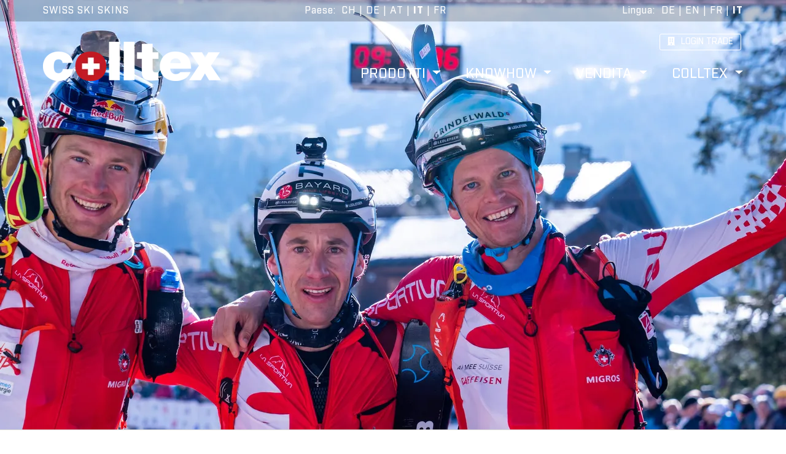

--- FILE ---
content_type: text/html; charset=utf-8
request_url: https://www.colltex.it/it/pdg-2022
body_size: 42154
content:
<!DOCTYPE html><html lang="it"><head>
  <meta charset="utf-8">
  <title>Colltex</title>
  <base href="/">
  <meta name="viewport" content="width=device-width, initial-scale=1">

  <link rel="apple-touch-icon" sizes="180x180" href="/apple-touch-icon.png">
  <link rel="icon" type="image/png" sizes="32x32" href="/favicon-32x32.png">
  <link rel="icon" type="image/png" sizes="16x16" href="/favicon-16x16.png">
  <link rel="manifest" href="/site.webmanifest">
  <link rel="mask-icon" href="/safari-pinned-tab.svg" color="#5bbad5">
  <meta name="msapplication-TileColor" content="#da532c">
  <meta name="theme-color" content="#ffffff">
  <meta name="robots" content="all">

  <meta name="description" content="">
  <meta name="keywords" content="">
  <meta name="author" content="Colltex">
  <meta name="language" content="it">

  <link rel="preload" href="https://colltex.sirv.com/fonts/Industry-Black.woff" as="font" type="font/woff" crossorigin="">
  <link rel="preload" href="https://colltex.sirv.com/fonts/Industry-Medium.woff" as="font" type="font/woff" crossorigin="">
  <link rel="preload" href="https://colltex.sirv.com/fonts/Industry-Bold.woff" as="font" type="font/woff" crossorigin="">
  <link rel="preload" href="https://colltex.sirv.com/fonts/fa-brands-400.woff2" as="font" type="font/woff" crossorigin="">
  <link rel="preload" href="https://colltex.sirv.com/fonts/fa-solid-900.woff2" as="font" type="font/woff" crossorigin="">

  <link rel="preconnect" href="https://scripts.sirv.com" crossorigin="">
  <link rel="preconnect" href="https://colltex.sirv.com" crossorigin="">
  <link rel="preconnect" href="https://use.fontawesome.com" crossorigin="">
  <link rel="preconnect" href="https://colltex-api-prod.azurewebsites.net">

  <link rel="dns-prefetch" href="https://scripts.sirv.com">
  <link rel="dns-prefetch" href="https://colltex.sirv.com">
  <link rel="dns-prefetch" href="https://use.fontawesome.com">
  <link rel="dns-prefetch" href="https://colltex-api-prod.azurewebsites.net">



<link rel="stylesheet" href="styles.e2951c25b0fd66b447a0.css"><style ng-transition="ColltexWeb">
/*# sourceMappingURL=[data-uri] */</style><style ng-transition="ColltexWeb">.headerBar[_ngcontent-sc1] {
  background-color: rgba(0, 0, 0, 0.2);
  height: 35px;
  font-size: 16px;
  line-height: 34px;
  letter-spacing: 1px; }
  .headerBar[_ngcontent-sc1]   .container-fluid[_ngcontent-sc1] {
    display: flex;
    justify-content: space-between; }
  .headerBar[_ngcontent-sc1]   .slogan[_ngcontent-sc1] {
    color: white; }
  .headerBar[_ngcontent-sc1]   .language[_ngcontent-sc1], .headerBar[_ngcontent-sc1]   .country[_ngcontent-sc1] {
    text-align: right;
    color: #000000;
    color: white; }
  .headerBar[_ngcontent-sc1]   .language[_ngcontent-sc1]   .country[_ngcontent-sc1], .headerBar[_ngcontent-sc1]   .country[_ngcontent-sc1]   .country[_ngcontent-sc1] {
      margin-right: 50px;
      white-space: nowrap; }
  .headerBar[_ngcontent-sc1]   .language[_ngcontent-sc1]   .active[_ngcontent-sc1], .headerBar[_ngcontent-sc1]   .country[_ngcontent-sc1]   .active[_ngcontent-sc1] {
      font-weight: 900;
      color: white; }
  .headerBar[_ngcontent-sc1]   .language[_ngcontent-sc1]   a[_ngcontent-sc1], .headerBar[_ngcontent-sc1]   .country[_ngcontent-sc1]   a[_ngcontent-sc1] {
      color: white;
      cursor: pointer; }
  .headerBar[_ngcontent-sc1]   .language[_ngcontent-sc1]   .nodetails[_ngcontent-sc1], .headerBar[_ngcontent-sc1]   .country[_ngcontent-sc1]   .nodetails[_ngcontent-sc1] {
      display: none; }
  @media screen and (max-width: 750px) {
  .headerBar[_ngcontent-sc1]   .container-fluid[_ngcontent-sc1] {
    justify-content: flex-end; }
  .headerBar[_ngcontent-sc1]   .slogan[_ngcontent-sc1] {
    width: 100%;
    text-align: left; }
  .headerBar[_ngcontent-sc1]   .language[_ngcontent-sc1]   .details[_ngcontent-sc1], .headerBar[_ngcontent-sc1]   .country[_ngcontent-sc1]   .details[_ngcontent-sc1] {
    display: none; }
  .headerBar[_ngcontent-sc1]   .language[_ngcontent-sc1]   .nodetails[_ngcontent-sc1], .headerBar[_ngcontent-sc1]   .country[_ngcontent-sc1]   .nodetails[_ngcontent-sc1] {
    display: inline; } }
  .navigationArea[_ngcontent-sc1] {
  height: 130px;
  font-size: 22px;
  line-height: 21px; }
  .navigationArea[_ngcontent-sc1]   .container-fluid[_ngcontent-sc1] {
    position: relative; }
  .navigationArea[_ngcontent-sc1]   .container-fluid[_ngcontent-sc1]   .navbar[_ngcontent-sc1] {
      padding: 0; }
  .navigationArea[_ngcontent-sc1]   .container-fluid[_ngcontent-sc1]   .navbar[_ngcontent-sc1]   .dropdown-menu[_ngcontent-sc1] {
        margin-top: 10px;
        background-color: rgba(255, 255, 255, 0.7);
        border: none;
        border-radius: 0px;
        text-transform: uppercase;
        padding: 15px 0; }
  .navigationArea[_ngcontent-sc1]   .container-fluid[_ngcontent-sc1]   .navbar[_ngcontent-sc1]   .dropdown-menu[_ngcontent-sc1]   .dropdown-item.active[_ngcontent-sc1], .navigationArea[_ngcontent-sc1]   .container-fluid[_ngcontent-sc1]   .navbar[_ngcontent-sc1]   .dropdown-menu[_ngcontent-sc1]   .dropdown-item[_ngcontent-sc1]:active {
          background-color: rgba(255, 255, 255, 0.7);
          font-weight: bold; }
  .navigationArea[_ngcontent-sc1]   .container-fluid[_ngcontent-sc1]   .navbar[_ngcontent-sc1]   .dropdown-menu[_ngcontent-sc1]   a[_ngcontent-sc1] {
          font-size: 20px;
          line-height: 25px;
          color: #000000; }
  .navigationArea[_ngcontent-sc1]   .container-fluid[_ngcontent-sc1]   .navbar[_ngcontent-sc1]   .dropdown-menu[_ngcontent-sc1]   i[_ngcontent-sc1] {
          padding-right: 10px; }
  .navigationArea[_ngcontent-sc1]   .container-fluid[_ngcontent-sc1]   .navigation[_ngcontent-sc1] {
      position: absolute;
      right: 15px;
      bottom: 0;
      display: flex;
      justify-content: flex-end;
      align-self: flex-end; }
  .navigationArea[_ngcontent-sc1]   .container-fluid[_ngcontent-sc1]   .nav-link[_ngcontent-sc1] {
      text-transform: uppercase;
      padding: 0 0 0 40px;
      color: white; }
  .navigationArea[_ngcontent-sc1]   .container-fluid[_ngcontent-sc1]   .logo[_ngcontent-sc1] {
      margin-top: 33px;
      width: 290px;
      height: 64px; }
  .navigationArea[_ngcontent-sc1]   .container-fluid[_ngcontent-sc1]   .logout[_ngcontent-sc1] {
      cursor: pointer; }
  .navigationArea[_ngcontent-sc1]   .container-fluid[_ngcontent-sc1]   .shop[_ngcontent-sc1], .navigationArea[_ngcontent-sc1]   .container-fluid[_ngcontent-sc1]   .basket[_ngcontent-sc1], .navigationArea[_ngcontent-sc1]   .container-fluid[_ngcontent-sc1]   .basketFloat[_ngcontent-sc1] {
      position: absolute;
      right: 0;
      top: 20px;
      border: 1px solid white;
      height: 27px;
      border-radius: 3px;
      margin-right: 18px;
      padding: 0 12px 0 12px; }
  .navigationArea[_ngcontent-sc1]   .container-fluid[_ngcontent-sc1]   .shop[_ngcontent-sc1]   i[_ngcontent-sc1], .navigationArea[_ngcontent-sc1]   .container-fluid[_ngcontent-sc1]   .basket[_ngcontent-sc1]   i[_ngcontent-sc1], .navigationArea[_ngcontent-sc1]   .container-fluid[_ngcontent-sc1]   .basketFloat[_ngcontent-sc1]   i[_ngcontent-sc1] {
        padding-right: 10px; }
  .navigationArea[_ngcontent-sc1]   .container-fluid[_ngcontent-sc1]   .shop[_ngcontent-sc1]   a[_ngcontent-sc1], .navigationArea[_ngcontent-sc1]   .container-fluid[_ngcontent-sc1]   .shop[_ngcontent-sc1]   a[_ngcontent-sc1]:hover, .navigationArea[_ngcontent-sc1]   .container-fluid[_ngcontent-sc1]   .shop[_ngcontent-sc1]   a[_ngcontent-sc1]:active, .navigationArea[_ngcontent-sc1]   .container-fluid[_ngcontent-sc1]   .shop[_ngcontent-sc1]   a[_ngcontent-sc1]:visited, .navigationArea[_ngcontent-sc1]   .container-fluid[_ngcontent-sc1]   .basket[_ngcontent-sc1]   a[_ngcontent-sc1], .navigationArea[_ngcontent-sc1]   .container-fluid[_ngcontent-sc1]   .basket[_ngcontent-sc1]   a[_ngcontent-sc1]:hover, .navigationArea[_ngcontent-sc1]   .container-fluid[_ngcontent-sc1]   .basket[_ngcontent-sc1]   a[_ngcontent-sc1]:active, .navigationArea[_ngcontent-sc1]   .container-fluid[_ngcontent-sc1]   .basket[_ngcontent-sc1]   a[_ngcontent-sc1]:visited, .navigationArea[_ngcontent-sc1]   .container-fluid[_ngcontent-sc1]   .basketFloat[_ngcontent-sc1]   a[_ngcontent-sc1], .navigationArea[_ngcontent-sc1]   .container-fluid[_ngcontent-sc1]   .basketFloat[_ngcontent-sc1]   a[_ngcontent-sc1]:hover, .navigationArea[_ngcontent-sc1]   .container-fluid[_ngcontent-sc1]   .basketFloat[_ngcontent-sc1]   a[_ngcontent-sc1]:active, .navigationArea[_ngcontent-sc1]   .container-fluid[_ngcontent-sc1]   .basketFloat[_ngcontent-sc1]   a[_ngcontent-sc1]:visited {
        color: white;
        text-transform: uppercase;
        font-size: 14px;
        line-height: 14px;
        text-decoration: none; }
  .navigationArea[_ngcontent-sc1]   .container-fluid[_ngcontent-sc1]   .basketFloat[_ngcontent-sc1]   a[_ngcontent-sc1], .navigationArea[_ngcontent-sc1]   .container-fluid[_ngcontent-sc1]   .basketFloat[_ngcontent-sc1]   a[_ngcontent-sc1]:hover, .navigationArea[_ngcontent-sc1]   .container-fluid[_ngcontent-sc1]   .basketFloat[_ngcontent-sc1]   a[_ngcontent-sc1]:active, .navigationArea[_ngcontent-sc1]   .container-fluid[_ngcontent-sc1]   .basketFloat[_ngcontent-sc1]   a[_ngcontent-sc1]:visited {
      color: black; }
  .navigationArea[_ngcontent-sc1]   .container-fluid[_ngcontent-sc1]   .basket[_ngcontent-sc1] {
      right: 160px; }
  .navigationArea[_ngcontent-sc1]   .container-fluid[_ngcontent-sc1]   .basketFloat[_ngcontent-sc1] {
      position: fixed;
      right: -1px;
      bottom: 0;
      background-color: white;
      padding-left: 11px;
      padding-right: 5px;
      z-index: 1; }
  @media screen and (max-width: 991px) {
  .navigationArea[_ngcontent-sc1] {
    height: 85px;
    font-size: 20px;
    line-height: 19px; }
    .navigationArea[_ngcontent-sc1]   .container-fluid[_ngcontent-sc1]   .navbar[_ngcontent-sc1] {
      padding: 0; }
      .navigationArea[_ngcontent-sc1]   .container-fluid[_ngcontent-sc1]   .navbar[_ngcontent-sc1]   .dropdown-menu[_ngcontent-sc1] {
        margin-top: 20px; }
        .navigationArea[_ngcontent-sc1]   .container-fluid[_ngcontent-sc1]   .navbar[_ngcontent-sc1]   .dropdown-menu[_ngcontent-sc1]   a[_ngcontent-sc1] {
          font-size: 17px;
          line-height: 20px;
          color: #000000; }
    .navigationArea[_ngcontent-sc1]   .container-fluid[_ngcontent-sc1]   .logo[_ngcontent-sc1] {
      margin-top: 20px;
      width: 203px;
      height: 45px; }
    .navigationArea[_ngcontent-sc1]   .container-fluid[_ngcontent-sc1]   .nav-link[_ngcontent-sc1] {
      padding: 0 0 0 27px; }
    .navigationArea[_ngcontent-sc1]   .container-fluid[_ngcontent-sc1]   .shop[_ngcontent-sc1], .navigationArea[_ngcontent-sc1]   .container-fluid[_ngcontent-sc1]   .basket[_ngcontent-sc1] {
      top: 12px; }
      .navigationArea[_ngcontent-sc1]   .container-fluid[_ngcontent-sc1]   .shop[_ngcontent-sc1]   i[_ngcontent-sc1], .navigationArea[_ngcontent-sc1]   .container-fluid[_ngcontent-sc1]   .basket[_ngcontent-sc1]   i[_ngcontent-sc1] {
        padding-right: 5px; }
      .navigationArea[_ngcontent-sc1]   .container-fluid[_ngcontent-sc1]   .shop[_ngcontent-sc1]   span[_ngcontent-sc1], .navigationArea[_ngcontent-sc1]   .container-fluid[_ngcontent-sc1]   .basket[_ngcontent-sc1]   span[_ngcontent-sc1] {
        display: none; }
    .navigationArea[_ngcontent-sc1]   .container-fluid[_ngcontent-sc1]   .basket[_ngcontent-sc1] {
      right: 60px; } }
  @media screen and (max-width: 767px) {
  .navigationArea[_ngcontent-sc1]   .container-fluid[_ngcontent-sc1]   .nav-link[_ngcontent-sc1] {
    color: black; }
  .navigationArea[_ngcontent-sc1]   .container-fluid[_ngcontent-sc1]   .navbar[_ngcontent-sc1]   .dropdown-menu[_ngcontent-sc1] {
    margin-top: 0;
    margin-left: 5px;
    background-color: transparent; }
  .navigationArea[_ngcontent-sc1]   .container-fluid[_ngcontent-sc1]   .navbar[_ngcontent-sc1]   .nav-item[_ngcontent-sc1] {
    padding: 10px 0; }
  .navigationArea[_ngcontent-sc1]   .container-fluid[_ngcontent-sc1]   .navbar[_ngcontent-sc1]   .navbar-collapse.show[_ngcontent-sc1], .navigationArea[_ngcontent-sc1]   .container-fluid[_ngcontent-sc1]   .navbar[_ngcontent-sc1]   .navbar-collapse.collapsing[_ngcontent-sc1] {
    background-color: rgba(255, 255, 255, 0.8);
    top: 105px;
    position: fixed;
    right: 15px;
    width: 300px;
    padding: 20px 0; }
  .navigationArea[_ngcontent-sc1]   .container-fluid[_ngcontent-sc1]   .shop[_ngcontent-sc1], .navigationArea[_ngcontent-sc1]   .container-fluid[_ngcontent-sc1]   .basket[_ngcontent-sc1] {
    top: 30px; }
  .navigationArea[_ngcontent-sc1]   .container-fluid[_ngcontent-sc1]   .shop[_ngcontent-sc1] {
    right: 62px; }
  .navigationArea[_ngcontent-sc1]   .container-fluid[_ngcontent-sc1]   .basket[_ngcontent-sc1] {
    right: 113px; } }
  @media screen and (max-width: 600px) {
  .navigationArea[_ngcontent-sc1] {
    height: 70px; }
    .navigationArea[_ngcontent-sc1]   .container-fluid[_ngcontent-sc1]   .logo[_ngcontent-sc1] {
      margin-top: 15px;
      width: 174px;
      height: 38px; }
    .navigationArea[_ngcontent-sc1]   .container-fluid[_ngcontent-sc1]   .shop[_ngcontent-sc1], .navigationArea[_ngcontent-sc1]   .container-fluid[_ngcontent-sc1]   .basket[_ngcontent-sc1] {
      top: 19px; } }
  @media screen and (max-width: 450px) {
  .navigationArea[_ngcontent-sc1]   .container-fluid[_ngcontent-sc1]   .shop[_ngcontent-sc1] {
    display: none; }
  .navigationArea[_ngcontent-sc1]   .container-fluid[_ngcontent-sc1]   .basket[_ngcontent-sc1] {
    right: 65px; } }
/*# sourceMappingURL=[data-uri] */</style><style ng-transition="ColltexWeb">.footerArea[_ngcontent-sc2] {
  background-color: #DDDDDB;
  color: black;
  font-size: 16px;
  padding: 37px 0 65px 0; }

.container-fluid[_ngcontent-sc2] {
  position: relative; }

.about[_ngcontent-sc2] {
  text-align: right; }

.partnerIcons[_ngcontent-sc2]   .partner1Image[_ngcontent-sc2] {
  width: 70px;
  height: 70px;
  margin-right: 30px; }

.partnerIcons[_ngcontent-sc2]   .partner2Image[_ngcontent-sc2] {
  width: 60px;
  height: 100px; }

.social[_ngcontent-sc2] {
  font-size: 30px; }

a[_ngcontent-sc2] {
  color: black; }

.col-lg-3[_ngcontent-sc2] {
  margin-bottom: 30px; }

hr[_ngcontent-sc2] {
  border-top: 3px solid #585B66;
  margin-bottom: 25px; }

@media screen and (max-width: 993px) {
  .col-lg-3[_ngcontent-sc2] {
    margin-bottom: 30px; }
  .about[_ngcontent-sc2] {
    text-align: left; } }
/*# sourceMappingURL=[data-uri] */</style><style ng-transition="ColltexWeb">
/*# sourceMappingURL=[data-uri] */</style><style ng-transition="ColltexWeb">.teaserImage[_ngcontent-sc5] {
  height: 400px; }

div.teaserImage[_ngcontent-sc5] {
  margin-top: -165px;
  z-index: -1;
  position: relative; }

@media screen and (min-width: 750px) {
  .teaserImage[_ngcontent-sc5] {
    height: 500px; } }

@media screen and (min-width: 1000px) {
  .teaserImage[_ngcontent-sc5] {
    height: 600px; } }

@media screen and (min-width: 1250px) {
  .teaserImage[_ngcontent-sc5] {
    height: 700px; } }

@media screen and (min-width: 1500px) {
  .teaserImage[_ngcontent-sc5] {
    height: 800px; } }

@media screen and (min-width: 1750px) {
  .teaserImage[_ngcontent-sc5] {
    height: 900px; } }

@media screen and (min-width: 2000px) {
  .teaserImage[_ngcontent-sc5] {
    height: 950px; } }

@media screen and (min-width: 2500px) {
  .teaserImage[_ngcontent-sc5] {
    height: 1000px; } }

@media screen and (min-width: 3000px) {
  .teaserImage[_ngcontent-sc5] {
    height: 1100px; } }

@media screen and (min-width: 3500px) {
  .teaserImage[_ngcontent-sc5] {
    height: 1200px; } }
/*# sourceMappingURL=[data-uri] */</style><style ng-transition="ColltexWeb">.colltexBreadcrumb[_ngcontent-sc6] {
  text-transform: uppercase;
  padding: 22px 0;
  border-top: 1px solid #DADAD5;
  border-bottom: 1px solid #DADAD5; }
  .colltexBreadcrumb[_ngcontent-sc6]   a[_ngcontent-sc6], .colltexBreadcrumb[_ngcontent-sc6]   a[_ngcontent-sc6]:hover, .colltexBreadcrumb[_ngcontent-sc6]   a[_ngcontent-sc6]:active, .colltexBreadcrumb[_ngcontent-sc6]   a[_ngcontent-sc6]:visited {
    color: black;
    text-decoration: none; }
  .currentPage[_ngcontent-sc6] {
  color: #000000;
  font-weight: bold; }
  .fa-angle-double-right[_ngcontent-sc6] {
  padding: 0 10px;
  font-size: 14px; }
/*# sourceMappingURL=[data-uri] */</style><link rel="canonical" href="https://www.colltex.it/it/pdg-2022"><link rel="alternate" hreflang="de" href="https://www.colltex.ch/de/pdg-2022"><link rel="alternate" hreflang="fr" href="https://www.colltex.ch/fr/pdg-2022"><link rel="alternate" hreflang="it" href="https://www.colltex.ch/it/pdg-2022"><link rel="alternate" hreflang="en" href="https://www.colltex.ch/en/pdg-2022"><link rel="alternate" hreflang="de-ch" href="https://www.colltex.ch/de/pdg-2022"><link rel="alternate" hreflang="fr-ch" href="https://www.colltex.ch/fr/pdg-2022"><link rel="alternate" hreflang="it-ch" href="https://www.colltex.ch/it/pdg-2022"><link rel="alternate" hreflang="en-ch" href="https://www.colltex.ch/en/pdg-2022"><link rel="alternate" hreflang="de-de" href="https://www.colltex.de/de/pdg-2022"><link rel="alternate" hreflang="fr-de" href="https://www.colltex.de/fr/pdg-2022"><link rel="alternate" hreflang="it-de" href="https://www.colltex.de/it/pdg-2022"><link rel="alternate" hreflang="en-de" href="https://www.colltex.de/en/pdg-2022"><link rel="alternate" hreflang="de-at" href="https://www.colltex.at/de/pdg-2022"><link rel="alternate" hreflang="fr-at" href="https://www.colltex.at/fr/pdg-2022"><link rel="alternate" hreflang="it-at" href="https://www.colltex.at/it/pdg-2022"><link rel="alternate" hreflang="en-at" href="https://www.colltex.at/en/pdg-2022"><link rel="alternate" hreflang="de-it" href="https://www.colltex.it/de/pdg-2022"><link rel="alternate" hreflang="fr-it" href="https://www.colltex.it/fr/pdg-2022"><link rel="alternate" hreflang="it-it" href="https://www.colltex.it/it/pdg-2022"><link rel="alternate" hreflang="en-it" href="https://www.colltex.it/en/pdg-2022"><link rel="alternate" hreflang="de-fr" href="https://www.colltex.fr/de/pdg-2022"><link rel="alternate" hreflang="fr-fr" href="https://www.colltex.fr/fr/pdg-2022"><link rel="alternate" hreflang="it-fr" href="https://www.colltex.fr/it/pdg-2022"><link rel="alternate" hreflang="en-fr" href="https://www.colltex.fr/en/pdg-2022"><style ng-transition="ColltexWeb">.pageBlockContainer[_ngcontent-sc7] {
  display: flex;
  flex-wrap: wrap;
  align-items: flex-start;
  justify-content: center; }
  .pageBlockContainer[_ngcontent-sc7]   .left[_ngcontent-sc7], .pageBlockContainer[_ngcontent-sc7]   .right[_ngcontent-sc7] {
    width: 50%; }
  .pageBlockContainer[_ngcontent-sc7]   .left[_ngcontent-sc7] {
    padding-right: 15px;
    text-align: center; }
  .pageBlockContainer[_ngcontent-sc7]   .right[_ngcontent-sc7] {
    padding-left: 15px; }
  .pageBlockContainer[_ngcontent-sc7]   h3[_ngcontent-sc7] {
    font-size: 25px;
    color: #000000;
    font-weight: bold; }
  .pageBlockContainer[_ngcontent-sc7]   img[_ngcontent-sc7] {
    max-width: 100%; }
  .pageBlockContainer[_ngcontent-sc7]   p[_ngcontent-sc7] {
    font-size: 20px;
    line-height: 1.3; }
  .pageBlockContainer[_ngcontent-sc7]   a[_ngcontent-sc7] {
    color: #979da3; }
  .pageBlockContainer[_ngcontent-sc7]   .fa-caret-right[_ngcontent-sc7] {
    padding-right: 3px; }
  @media screen and (max-width: 1200px) {
  .pageBlockContainer[_ngcontent-sc7]   h3[_ngcontent-sc7] {
    font-size: 35px;
    line-height: 40px; }
  .pageBlockContainer[_ngcontent-sc7]   p[_ngcontent-sc7] {
    font-size: 20px;
    line-height: 28px; } }
  @media screen and (max-width: 1000px) {
  .pageBlockContainer[_ngcontent-sc7]   h3[_ngcontent-sc7] {
    font-size: 30px;
    line-height: 35px; }
  .pageBlockContainer[_ngcontent-sc7]   p[_ngcontent-sc7], .pageBlockContainer[_ngcontent-sc7]   a[_ngcontent-sc7] {
    font-size: 18px;
    line-height: 25px; } }
  @media screen and (max-width: 800px) {
  .pageBlockContainer[_ngcontent-sc7] {
    margin-top: 50px; }
    .pageBlockContainer[_ngcontent-sc7]   .left[_ngcontent-sc7], .pageBlockContainer[_ngcontent-sc7]   .right[_ngcontent-sc7] {
      width: 100%; }
    .pageBlockContainer[_ngcontent-sc7]   .right[_ngcontent-sc7] {
      margin-top: 60px;
      min-width: auto; }
    .pageBlockContainer[_ngcontent-sc7]   p[_ngcontent-sc7] {
      margin-bottom: 10px; } }
  @media screen and (max-width: 600px) {
  .pageBlockContainer[_ngcontent-sc7]   h3[_ngcontent-sc7] {
    font-size: 27px;
    line-height: 30px; }
  .pageBlockContainer[_ngcontent-sc7]   p[_ngcontent-sc7], .pageBlockContainer[_ngcontent-sc7]   a[_ngcontent-sc7] {
    font-size: 16px;
    line-height: 22px; } }
/*# sourceMappingURL=[data-uri] */</style><style ng-transition="ColltexWeb">
/*# sourceMappingURL=[data-uri] */</style></head>

<body>
  <app-root _nghost-sc0="" ng-version="7.0.1"><app-header _ngcontent-sc0="" _nghost-sc1=""><div _ngcontent-sc1="" class="headerBar"><div _ngcontent-sc1="" class="container-fluid"><div _ngcontent-sc1="" class="slogan">SWISS SKI SKINS</div><!----><div _ngcontent-sc1="" class="country ng-star-inserted"><a _ngcontent-sc1="" href="/it/land">Paese</a><span _ngcontent-sc1="" class="nodetails">&nbsp;|&nbsp;</span><span _ngcontent-sc1="" class="details">:&nbsp; <a _ngcontent-sc1="" href="https://www.colltex.ch/it/" class="">CH</a> | <a _ngcontent-sc1="" href="https://www.colltex.de/it/" class="">DE</a> | <a _ngcontent-sc1="" href="https://www.colltex.at/it/" class="">AT</a> | <a _ngcontent-sc1="" href="https://www.colltex.it/it/" class="active">IT</a> | <a _ngcontent-sc1="" href="https://www.colltex.fr/it/" class="">FR</a></span></div><div _ngcontent-sc1="" class="language"><a _ngcontent-sc1="" href="/it/lingua">Lingua</a><span _ngcontent-sc1="" class="details">:&nbsp; <a _ngcontent-sc1="" href="/de/pdg-2022" class="">DE</a> | <a _ngcontent-sc1="" href="/en/pdg-2022" class="">EN</a> | <a _ngcontent-sc1="" href="/fr/pdg-2022" class="">FR</a> | <a _ngcontent-sc1="" href="/it/pdg-2022" class="active">IT</a></span></div></div></div><div _ngcontent-sc1="" class="navigationArea"><div _ngcontent-sc1="" class="container-fluid"><a _ngcontent-sc1="" href="/it"><img _ngcontent-sc1="" alt="" class="logo" src="https://colltex.sirv.com/Header/LogoColltexWeiss.png?w=290"></a><!----><!----><!----><div _ngcontent-sc1="" class="shop ng-star-inserted"><a _ngcontent-sc1="" href="/it/shop"><i _ngcontent-sc1="" class="fas fa-building"></i><span _ngcontent-sc1="">LOGIN TRADE</span></a></div><!----><!----><div _ngcontent-sc1="" class="navigation ng-star-inserted"><nav _ngcontent-sc1="" class="navbar navbar-expand-lg navbar-dark navbar-expand-md"><button _ngcontent-sc1="" aria-controls="navbarNavDropdown" aria-expanded="false" aria-label="Toggle navigation" class="navbar-toggler" data-target="#navbarNavDropdown" data-toggle="collapse" type="button"><span _ngcontent-sc1="" class="navbar-toggler-icon"></span></button><div _ngcontent-sc1="" class="collapse navbar-collapse" id="navbarNavDropdown"><ul _ngcontent-sc1="" class="navbar-nav"><!----><li _ngcontent-sc1="" class="nav-item dropdown ng-star-inserted"><a _ngcontent-sc1="" aria-expanded="false" aria-haspopup="true" class="nav-link dropdown-toggle " data-toggle="dropdown" href="#" id="navbarDropdownMenuLink"> Prodotti </a><div _ngcontent-sc1="" aria-labelledby="navbarDropdownMenuLink" class="dropdown-menu" data-target=".navbar-collapse.show" data-toggle="collapse"><!----><a _ngcontent-sc1="" class="dropdown-item ng-star-inserted" routerlinkactive="active" href="/it/pelli-da-sci"><i _ngcontent-sc1="" class="fas fa-caret-right"></i>Pelli di foca</a><a _ngcontent-sc1="" class="dropdown-item ng-star-inserted" routerlinkactive="active" href="/it/pellisplitboard"><i _ngcontent-sc1="" class="fas fa-caret-right"></i>pelli splitboard</a><a _ngcontent-sc1="" class="dropdown-item ng-star-inserted" routerlinkactive="active" href="/it/pelle-per-sci-de-fond"><i _ngcontent-sc1="" class="fas fa-caret-right"></i>pelle-sci-de-fond</a><a _ngcontent-sc1="" class="dropdown-item ng-star-inserted" routerlinkactive="active" href="/it/prodotti-per-la-manutenzione"><i _ngcontent-sc1="" class="fas fa-caret-right"></i>Prodotti per la manutenzione</a><a _ngcontent-sc1="" class="dropdown-item ng-star-inserted" routerlinkactive="active" href="/it/rinnovare"><i _ngcontent-sc1="" class="fas fa-caret-right"></i>Rinnovare</a><a _ngcontent-sc1="" class="dropdown-item ng-star-inserted" routerlinkactive="active" href="/it/accessori"><i _ngcontent-sc1="" class="fas fa-caret-right"></i>Accessori</a><a _ngcontent-sc1="" class="dropdown-item ng-star-inserted" routerlinkactive="active" href="/it/skincuts"><i _ngcontent-sc1="" class="fas fa-caret-right"></i>Taglio</a></div></li><li _ngcontent-sc1="" class="nav-item dropdown ng-star-inserted"><a _ngcontent-sc1="" aria-expanded="false" aria-haspopup="true" class="nav-link dropdown-toggle " data-toggle="dropdown" href="#" id="navbarDropdownMenuLink"> KNOWHOW </a><div _ngcontent-sc1="" aria-labelledby="navbarDropdownMenuLink" class="dropdown-menu" data-target=".navbar-collapse.show" data-toggle="collapse"><!----><a _ngcontent-sc1="" class="dropdown-item ng-star-inserted" routerlinkactive="active" href="/it/video"><i _ngcontent-sc1="" class="fas fa-caret-right"></i>Colltex Videos</a><a _ngcontent-sc1="" class="dropdown-item ng-star-inserted" routerlinkactive="active" href="/it/10-consigli"><i _ngcontent-sc1="" class="fas fa-caret-right"></i>10 Consigli da pro</a><a _ngcontent-sc1="" class="dropdown-item ng-star-inserted" routerlinkactive="active" href="/it/zoccoli-di-neve"><i _ngcontent-sc1="" class="fas fa-caret-right"></i>zoccoli di neve</a><a _ngcontent-sc1="" class="dropdown-item ng-star-inserted" routerlinkactive="active" href="/it/impregnazione"><i _ngcontent-sc1="" class="fas fa-caret-right"></i>impregazione</a><a _ngcontent-sc1="" class="dropdown-item ng-star-inserted" routerlinkactive="active" href="/it/colltex-drybase"><i _ngcontent-sc1="" class="fas fa-caret-right"></i>Drybase</a><a _ngcontent-sc1="" class="dropdown-item ng-star-inserted" routerlinkactive="active" href="/it/10-fasi-di-produzione"><i _ngcontent-sc1="" class="fas fa-caret-right"></i>10 fasi di produzione</a><a _ngcontent-sc1="" class="dropdown-item ng-star-inserted" routerlinkactive="active" href="/it/materiali"><i _ngcontent-sc1="" class="fas fa-caret-right"></i>materiali</a></div></li><li _ngcontent-sc1="" class="nav-item dropdown ng-star-inserted"><a _ngcontent-sc1="" aria-expanded="false" aria-haspopup="true" class="nav-link dropdown-toggle " data-toggle="dropdown" href="#" id="navbarDropdownMenuLink"> Vendita </a><div _ngcontent-sc1="" aria-labelledby="navbarDropdownMenuLink" class="dropdown-menu" data-target=".navbar-collapse.show" data-toggle="collapse"><!----><a _ngcontent-sc1="" class="dropdown-item ng-star-inserted" routerlinkactive="active" href="/it/shop-finder"><i _ngcontent-sc1="" class="fas fa-caret-right"></i>Acquista nel negozio</a><a _ngcontent-sc1="" class="dropdown-item ng-star-inserted" routerlinkactive="active" href="/it/acquista-online"><i _ngcontent-sc1="" class="fas fa-caret-right"></i>acquista online</a><a _ngcontent-sc1="" class="dropdown-item ng-star-inserted" routerlinkactive="active" href="/it/servizio-pelli-da-sci"><i _ngcontent-sc1="" class="fas fa-caret-right"></i>Servizio pelli di foca</a><a _ngcontent-sc1="" class="dropdown-item ng-star-inserted" routerlinkactive="active" href="/it/distributore"><i _ngcontent-sc1="" class="fas fa-caret-right"></i>Distributore</a><a _ngcontent-sc1="" class="dropdown-item ng-star-inserted" routerlinkactive="active" href="/it/medias"><i _ngcontent-sc1="" class="fas fa-caret-right"></i>Medias</a><a _ngcontent-sc1="" class="dropdown-item ng-star-inserted" routerlinkactive="active" href="/it/faq"><i _ngcontent-sc1="" class="fas fa-caret-right"></i>FAQ</a></div></li><li _ngcontent-sc1="" class="nav-item dropdown ng-star-inserted"><a _ngcontent-sc1="" aria-expanded="false" aria-haspopup="true" class="nav-link dropdown-toggle " data-toggle="dropdown" href="#" id="navbarDropdownMenuLink"> Colltex </a><div _ngcontent-sc1="" aria-labelledby="navbarDropdownMenuLink" class="dropdown-menu" data-target=".navbar-collapse.show" data-toggle="collapse"><!----><a _ngcontent-sc1="" class="dropdown-item ng-star-inserted" routerlinkactive="active" href="/it/team"><i _ngcontent-sc1="" class="fas fa-caret-right"></i>Colltex Team</a><a _ngcontent-sc1="" class="dropdown-item ng-star-inserted" routerlinkactive="active" href="/it/10-buoni-motivi-per-colltex"><i _ngcontent-sc1="" class="fas fa-caret-right"></i>10 motivi per Colltex</a><a _ngcontent-sc1="" class="dropdown-item ng-star-inserted" routerlinkactive="active" href="/it/atleti"><i _ngcontent-sc1="" class="fas fa-caret-right"></i>Atleti</a><a _ngcontent-sc1="" class="dropdown-item ng-star-inserted" routerlinkactive="active" href="/it/test-team"><i _ngcontent-sc1="" class="fas fa-caret-right"></i>Test-team</a><a _ngcontent-sc1="" class="dropdown-item ng-star-inserted" routerlinkactive="active" href="/it/colltex-history"><i _ngcontent-sc1="" class="fas fa-caret-right"></i>Storia Colltex</a><a _ngcontent-sc1="" class="dropdown-item ng-star-inserted active" routerlinkactive="active" href="/it/pdg-2022"><i _ngcontent-sc1="" class="fas fa-caret-right"></i>vincitore PdG 2022</a></div></li></ul></div></nav></div></div></div></app-header><router-outlet _ngcontent-sc0=""></router-outlet><app-dynamic-page _nghost-sc4="" class="ng-star-inserted"><app-pageblocks _ngcontent-sc4="" _nghost-sc5=""><!----><div _ngcontent-sc5="" class="teaserImage ng-star-inserted"><img _ngcontent-sc5="" class="Sirv image-fill teaserImage" data-options="fit:crop" id="headerImage" data-src="https://colltex.sirv.com/PdG_2022_Werner/2022_Werner_10.jpg"></div><app-breadcrumb _ngcontent-sc5="" _nghost-sc6=""><!----><div _ngcontent-sc6="" class="colltexBreadcrumb ng-star-inserted"><div _ngcontent-sc6="" class="container-fluid "><div _ngcontent-sc6=""><span _ngcontent-sc6=""><a _ngcontent-sc6="" href="/it">Pagina principale</a><i _ngcontent-sc6="" class="fas fa-angle-double-right"></i></span><!----><!----><span _ngcontent-sc6="" class="currentPage ng-star-inserted">vincitore PdG 2022</span></div></div></div></app-breadcrumb><!----><div _ngcontent-sc5="" class="container-fluid pageTitle ng-star-inserted" style="text-align:left;"><!----><h1 _ngcontent-sc5="" class="ng-star-inserted">al successo con colltex</h1><!----><h2 _ngcontent-sc5="" class="ng-star-inserted">Intervista con Werner Marti - vincitore della PdG 2022</h2></div><!----><div _ngcontent-sc5="" style="margin-bottom: 20px; " class="ng-star-inserted" classname=""><!----><app-pageblock-image-title-text _ngcontent-sc5="" _nghost-sc7="" class="ng-star-inserted"><!----><div _ngcontent-sc7="" class="container-fluid ng-star-inserted"><div _ngcontent-sc7="" class="pageBlockContainer"><div _ngcontent-sc7="" class="left"><!----><!----><!----><!----><img _ngcontent-sc7="" alt="" src="https://colltex.sirv.com/PdG_2022_Werner/2022_Werner_04.jpg?w=555" class="ng-star-inserted"></div><div _ngcontent-sc7="" class="right"><!----><p _ngcontent-sc7=""><strong _ngcontent-sc7=""><app-mymarkdown _ngcontent-sc7="" _nghost-sc47=""><!----><!----><div _ngcontent-sc47="" class="ng-star-inserted">Werner, congratulazioni per la vittoria della PdG 2022. Insieme a Rémi Bonnet e Martin Anthamatten hai completato il percorso da Zermatt a Verbier in 6.35.36 Qual è stata per voi la sfida più grande lungo questo percorso?</div></app-mymarkdown></strong><app-mymarkdown _ngcontent-sc7="" _nghost-sc47=""><!----><!----><div _ngcontent-sc47="" class="ng-star-inserted">Werner: Senz'ombra di dubbio i tanti chilometri che abbiamo dovuto percorrere a piedi. Soprattutto scendendo ad Arolla. L'energia investita per la discesa poi ci è mancata durante la salita al Riedmatten. Un'altra grande sfida è stata il dover valutare il rischio da affrontare nelle discese. Ovvero, con quale velocità potevamo fare le discese senza correre rischi inutili.</div></app-mymarkdown></p><!----><!----><!----></div></div></div></app-pageblock-image-title-text><!----><!----><!----><!----><!----><!----><!----><!----><!----><!----><!----><!----><!----><!----><!----><!----><!----><!----><!----><!----><!----><!----><!----><!----><!----><!----><!----><!----><!----><!----><!----><!----><!----><!----><!----><!----><!----><!----></div><div _ngcontent-sc5="" style="margin-bottom: 20px; " class="ng-star-inserted" classname=""><!----><app-pageblock-image-title-text _ngcontent-sc5="" _nghost-sc7="" class="ng-star-inserted"><!----><div _ngcontent-sc7="" class="container-fluid ng-star-inserted"><div _ngcontent-sc7="" class="pageBlockContainer"><div _ngcontent-sc7="" class="left"><!----><!----><!----><!----><img _ngcontent-sc7="" alt="" src="https://colltex.sirv.com/PdG_2022_Werner/2022_Werner_01.jpg?w=555" class="ng-star-inserted"></div><div _ngcontent-sc7="" class="right"><!----><p _ngcontent-sc7=""><strong _ngcontent-sc7=""><app-mymarkdown _ngcontent-sc7="" _nghost-sc47=""><!----><!----><div _ngcontent-sc47="" class="ng-star-inserted">A differenza del 2018 avete superato la squadra con Michele Boscacci, Matteo Eydallin e Davide Magnini. Secondo te cosa ha fatto la differenza quest' anno?</div></app-mymarkdown></strong><app-mymarkdown _ngcontent-sc7="" _nghost-sc47=""><!----><!----><div _ngcontent-sc47="" class="ng-star-inserted">Werner: Le condizioni difficili per noi sono state un vantaggio. Sapevamo che eravamo etrambe delle squadre forti e che sarebbero stati i dettagli a fare la differenza. Quindi abbiamo ispezionato molto attentamente il percorso e adattato il nostro materiale alle condizioni specifiche. E poi naturalmente ci siamo preparati per tutti i cambiamenti. Ma soprattutto sono stati lo spirito di squadra e i tifosi a farci raggiungere il traguardo.</div></app-mymarkdown></p><!----><!----><!----></div></div></div></app-pageblock-image-title-text><!----><!----><!----><!----><!----><!----><!----><!----><!----><!----><!----><!----><!----><!----><!----><!----><!----><!----><!----><!----><!----><!----><!----><!----><!----><!----><!----><!----><!----><!----><!----><!----><!----><!----><!----><!----><!----><!----></div><div _ngcontent-sc5="" style="margin-bottom: 20px; " class="ng-star-inserted" classname=""><!----><app-pageblock-image-title-text _ngcontent-sc5="" _nghost-sc7="" class="ng-star-inserted"><!----><div _ngcontent-sc7="" class="container-fluid ng-star-inserted"><div _ngcontent-sc7="" class="pageBlockContainer"><div _ngcontent-sc7="" class="left"><!----><!----><!----><!----><img _ngcontent-sc7="" alt="" src="https://colltex.sirv.com/PdG_2022_Werner/2022_Werner_09.jpg?w=555" class="ng-star-inserted"></div><div _ngcontent-sc7="" class="right"><!----><p _ngcontent-sc7=""><strong _ngcontent-sc7=""><app-mymarkdown _ngcontent-sc7="" _nghost-sc47=""><!----><!----><div _ngcontent-sc47="" class="ng-star-inserted">In una gara di sci alpinismo, le pelli di foca sono un elemento fondamentale. Le pelli devono avere un'ottima scorrevolezza e al contempo garantire una buona presa. Quali pelli di foca Colltex hai usato per la gara?</div></app-mymarkdown></strong><app-mymarkdown _ngcontent-sc7="" _nghost-sc47=""><!----><!----><div _ngcontent-sc47="" class="ng-star-inserted">Werner: Fino ad Arolla le Colltex "Vreneli". Queste pelli di nuova concezione scorrono benissimo sulla neve primaverile ghiacciata e hanno un'ottima presa in salita. La seconda parte del percorso invece lo ho fatto con le pelli Colltex "Race" perché hanno un'ottima scorrevolezza e presa in tutte le condizioni.</div></app-mymarkdown></p><!----><!----><!----></div></div></div></app-pageblock-image-title-text><!----><!----><!----><!----><!----><!----><!----><!----><!----><!----><!----><!----><!----><!----><!----><!----><!----><!----><!----><!----><!----><!----><!----><!----><!----><!----><!----><!----><!----><!----><!----><!----><!----><!----><!----><!----><!----><!----></div><div _ngcontent-sc5="" style="margin-bottom: 20px; " class="ng-star-inserted" classname=""><!----><app-pageblock-image-title-text _ngcontent-sc5="" _nghost-sc7="" class="ng-star-inserted"><!----><div _ngcontent-sc7="" class="container-fluid ng-star-inserted"><div _ngcontent-sc7="" class="pageBlockContainer"><div _ngcontent-sc7="" class="left"><!----><!----><!----><!----><img _ngcontent-sc7="" alt="" src="https://colltex.sirv.com/PdG_2022_Werner/2022_Werner_07.jpg?w=555" class="ng-star-inserted"></div><div _ngcontent-sc7="" class="right"><!----><p _ngcontent-sc7=""><strong _ngcontent-sc7=""><app-mymarkdown _ngcontent-sc7="" _nghost-sc47=""><!----><!----><div _ngcontent-sc47="" class="ng-star-inserted">Se una lettrice o un lettore volesse partecipare alla PdG 2024, quali 3 consigli daresti a questa persona?</div></app-mymarkdown></strong><app-mymarkdown _ngcontent-sc7="" _nghost-sc47=""><!----><!----><div _ngcontent-sc47="" class="ng-star-inserted">Werner:
1.	La squadra deve essere molto affiatata e sulla linea di partenza i tre atleti devono presentarsi con lo stesso spirito.
2.	Il materiale deve essere ben preparato per risparmiare tempo ed energia.
3.	Indipendentemente dal proprio obiettivo personale bisogna essere ben preparati fisicamente. Così è anche più divertente!</div></app-mymarkdown></p><!----><!----><!----></div></div></div></app-pageblock-image-title-text><!----><!----><!----><!----><!----><!----><!----><!----><!----><!----><!----><!----><!----><!----><!----><!----><!----><!----><!----><!----><!----><!----><!----><!----><!----><!----><!----><!----><!----><!----><!----><!----><!----><!----><!----><!----><!----><!----></div><div _ngcontent-sc5="" style="margin-bottom: 20px; " class="ng-star-inserted" classname=""><!----><app-pageblock-image-title-text _ngcontent-sc5="" _nghost-sc7="" class="ng-star-inserted"><!----><div _ngcontent-sc7="" class="container-fluid ng-star-inserted"><div _ngcontent-sc7="" class="pageBlockContainer"><div _ngcontent-sc7="" class="left"><!----><!----><!----><!----><img _ngcontent-sc7="" alt="" src="https://colltex.sirv.com/PdG_2022_Werner/2022_Werner_08.jpg?w=555" class="ng-star-inserted"></div><div _ngcontent-sc7="" class="right"><!----><p _ngcontent-sc7=""><strong _ngcontent-sc7=""><app-mymarkdown _ngcontent-sc7="" _nghost-sc47=""><!----><!----><div _ngcontent-sc47="" class="ng-star-inserted">Un atleta come sei tu come si allena d'estate?</div></app-mymarkdown></strong><app-mymarkdown _ngcontent-sc7="" _nghost-sc47=""><!----><!----><div _ngcontent-sc47="" class="ng-star-inserted">Werner: Attualmente sto facendo molti allenamenti di base a piedi e in bici. In agosto l'allenamento si fà più intenso e partecipo a un paio di gare di trail running. Anche il potenziamento muscolare fa parte del mio allenamento.</div></app-mymarkdown></p><!----><!----><!----></div></div></div></app-pageblock-image-title-text><!----><!----><!----><!----><!----><!----><!----><!----><!----><!----><!----><!----><!----><!----><!----><!----><!----><!----><!----><!----><!----><!----><!----><!----><!----><!----><!----><!----><!----><!----><!----><!----><!----><!----><!----><!----><!----><!----></div><div _ngcontent-sc5="" style="margin-bottom: 20px; " class="ng-star-inserted" classname=""><!----><app-pageblock-image-title-text _ngcontent-sc5="" _nghost-sc7="" class="ng-star-inserted"><!----><div _ngcontent-sc7="" class="container-fluid ng-star-inserted"><div _ngcontent-sc7="" class="pageBlockContainer"><div _ngcontent-sc7="" class="left"><!----><!----><!----><!----><img _ngcontent-sc7="" alt="" src="https://colltex.sirv.com/PdG_2022_Werner/2022_Werner_11.jpg?w=555" class="ng-star-inserted"></div><div _ngcontent-sc7="" class="right"><!----><p _ngcontent-sc7=""><strong _ngcontent-sc7=""><app-mymarkdown _ngcontent-sc7="" _nghost-sc47=""><!----><!----><div _ngcontent-sc47="" class="ng-star-inserted">Alle Olimpiadi invernali 2026 di Milano e Cortina d'Ampezzo lo sci alpinismo sarà per la prima volta una disciplina olimpica. È un tuo obiettivo a lungo termine?</div></app-mymarkdown></strong><app-mymarkdown _ngcontent-sc7="" _nghost-sc47=""><!----><!----><div _ngcontent-sc47="" class="ng-star-inserted">Werner: Come atleta professionista di qualsiasi sport, le Olimpiadi sono il top. Tuttavia, non è un obiettivo a lungo termine che voglio raggiungere per forza. Attulamente sono ancora molto motivato, ma affronto una stagione alla volta. È difficile prevedere come si svilupperà la situazione. I posti disponibili sulla linea di partenza sono pochi per le nazioni più forti - e questo complica notevolmente la situazione!</div></app-mymarkdown></p><!----><!----><!----></div></div></div></app-pageblock-image-title-text><!----><!----><!----><!----><!----><!----><!----><!----><!----><!----><!----><!----><!----><!----><!----><!----><!----><!----><!----><!----><!----><!----><!----><!----><!----><!----><!----><!----><!----><!----><!----><!----><!----><!----><!----><!----><!----><!----></div><div _ngcontent-sc5="" style="margin-bottom: 20px; " class="ng-star-inserted" classname=""><!----><app-pageblock-image-title-text _ngcontent-sc5="" _nghost-sc7="" class="ng-star-inserted"><!----><div _ngcontent-sc7="" class="container-fluid ng-star-inserted"><div _ngcontent-sc7="" class="pageBlockContainer"><div _ngcontent-sc7="" class="left"><!----><!----><!----><!----><img _ngcontent-sc7="" alt="" src="https://colltex.sirv.com/PdG_2022_Werner/2022_Werner_12.jpg?w=555" class="ng-star-inserted"></div><div _ngcontent-sc7="" class="right"><!----><p _ngcontent-sc7=""><strong _ngcontent-sc7=""><app-mymarkdown _ngcontent-sc7="" _nghost-sc47=""><!----><!----><div _ngcontent-sc47="" class="ng-star-inserted">Per te quando e dove inizierà la stagione agonistica 2022/2023?</div></app-mymarkdown></strong><app-mymarkdown _ngcontent-sc7="" _nghost-sc47=""><!----><!----><div _ngcontent-sc47="" class="ng-star-inserted">Werner: Il calendario della Coppa del Mondo 2022/2023 è stato pubblicato solo recentemente. Inizieremo la stagione prima del solito e la prima gara di Coppa del Mondo si terrà già in novembre. I miei obiettivi per la stagione sono innanzi tutto i Campionati del Mondo in Spagna, dove quest'anno ho vinto tre volte l'oro Europeo. Un altro mio grande obiettivo poi è il Trofeo Mezzalama, una gara analoga a quella della PdG. Abbiamo mancato per poco la vittoria per due volte e quindi abbiamo ancora un conto in sospeso ;-)</div></app-mymarkdown></p><!----><!----><!----></div></div></div></app-pageblock-image-title-text><!----><!----><!----><!----><!----><!----><!----><!----><!----><!----><!----><!----><!----><!----><!----><!----><!----><!----><!----><!----><!----><!----><!----><!----><!----><!----><!----><!----><!----><!----><!----><!----><!----><!----><!----><!----><!----><!----></div></app-pageblocks></app-dynamic-page><app-footer _ngcontent-sc0="" _nghost-sc2=""><div _ngcontent-sc2="" class="footerArea"><div _ngcontent-sc2="" class="container-fluid"><div _ngcontent-sc2="" class="row"><div _ngcontent-sc2="" class="col-lg-12"><hr _ngcontent-sc2=""></div></div><div _ngcontent-sc2="" class="row"><div _ngcontent-sc2="" class="col-lg-3"> Colltex AG<br _ngcontent-sc2=""> Buchholzstrasse 46<br _ngcontent-sc2=""> 8750 Glarus<br _ngcontent-sc2=""> Schweiz<br _ngcontent-sc2=""><br _ngcontent-sc2=""></div><div _ngcontent-sc2="" class="col-lg-3"> Telefono: <a _ngcontent-sc2="" href="tel:+41556456070">+41 55 645 60 70</a><br _ngcontent-sc2=""> E-mail: <a _ngcontent-sc2="" href="mailto:info@colltex.ch">info@colltex.ch</a><br _ngcontent-sc2=""> Sito web: <a _ngcontent-sc2="" target="_blank" href="https://www.colltex.it">www.colltex.it</a></div><div _ngcontent-sc2="" class="col-lg-3 partnerIcons"><div _ngcontent-sc2="" class="partnerTitle">I nostri partner</div><a _ngcontent-sc2="" href="http://www.ismf-ski.org" target="_blank"><img _ngcontent-sc2="" class="Sirv partner1Image" data-src="https://colltex.sirv.com/Footer/ISMF-sw.png?h=70&amp;w=70"></a><a _ngcontent-sc2="" href="https://sbv-asgm.ch/" target="_blank"><img _ngcontent-sc2="" class="Sirv partner2Image" data-src="https://colltex.sirv.com/Footer/SBV-text.png?h=100&amp;w=60"></a></div><div _ngcontent-sc2="" class="col-lg-3 about"><a _ngcontent-sc2="" href="/it/impressum">Note legali </a><br _ngcontent-sc2=""><a _ngcontent-sc2="" href="/it/data">Informativa sulla privacy</a><br _ngcontent-sc2=""><a _ngcontent-sc2="" href="/it/tcg-clienti">Condizioni generali Colltex</a><div _ngcontent-sc2="" class="social"><a _ngcontent-sc2="" href="https://www.facebook.com/colltex.ch/" target="_blank"><i _ngcontent-sc2="" class="fab fa-facebook-square"></i></a>&nbsp;&nbsp; <a _ngcontent-sc2="" href="https://www.instagram.com/explore/tags/colltex/top/" target="_blank"><i _ngcontent-sc2="" class="fab fa-instagram"></i></a>&nbsp; </div></div></div><!----><div _ngcontent-sc2="" class="row ng-star-inserted"><div _ngcontent-sc2="" class="col-lg-3"><strong _ngcontent-sc2="">Spedizione degli ordini online<br _ngcontent-sc2="">DE, AT, FR, IT:</strong><br _ngcontent-sc2=""> Colltex AG<br _ngcontent-sc2=""> c/o SG Spedition GmbH<br _ngcontent-sc2=""> Hauptstrasse 99<br _ngcontent-sc2=""> DE-78244 Gottmadingen<br _ngcontent-sc2=""> Deutschland </div><div _ngcontent-sc2="" class="col-lg-6"><strong _ngcontent-sc2="">Svizzera &amp; Liechtenstein:&nbsp;</strong><a _ngcontent-sc2="" href="https://www.colltex.ch">colltex.ch</a><br _ngcontent-sc2=""><strong _ngcontent-sc2="">Germania:&nbsp;</strong><a _ngcontent-sc2="" href="https://www.colltex.de">colltex.de</a><br _ngcontent-sc2=""><strong _ngcontent-sc2="">Austria:&nbsp;</strong><a _ngcontent-sc2="" href="https://www.colltex.at">colltex.at</a><br _ngcontent-sc2=""><strong _ngcontent-sc2="">Francia:&nbsp;</strong><a _ngcontent-sc2="" href="https://www.colltex.fr">colltex.fr</a><br _ngcontent-sc2=""><strong _ngcontent-sc2="">Italia:&nbsp;</strong><a _ngcontent-sc2="" href="https://www.colltex.it">colltex.it</a></div><div _ngcontent-sc2="" class="col-lg-3"></div></div></div></div></app-footer><toaster-container _ngcontent-sc0="" class="ng-tns-c3-0"><div class="ng-tns-c3-0 toast-top-right" id="toast-container"><!----></div></toaster-container></app-root>
  <script src="https://scripts.sirv.com/sirv.js"></script>
<script type="text/javascript" src="runtime.ec2944dd8b20ec099bf3.js"></script><script type="text/javascript" src="polyfills.6af2de7b63664bc5fe94.js"></script><script type="text/javascript" src="scripts.d51423577f448fe2dda1.js"></script><script type="text/javascript" src="main.a3617c601c877a24f3b3.js"></script>

<script id="ColltexWeb-state" type="application/json">{&q;G.https://colltex-api-prod.azurewebsites.net/api/Country/www.colltex.it?&q;:{&q;body&q;:{&q;data&q;:{&q;code&q;:4,&q;codeDisplayText&q;:&q;IT&q;,&q;currencyDisplayText&q;:&q;EUR&q;,&q;currency&q;:1,&q;defaultLanguage&q;:25,&q;defaultLanguageCode&q;:&q;It&q;,&q;domain&q;:&q;colltex.it&q;,&q;salesTax&q;:19,&q;postageMerchant&q;:9,&q;postageCustomer&q;:9,&q;postageAllowanceMerchant&q;:300,&q;postageAllowanceCustomer&q;:0}},&q;headers&q;:{&q;content-length&q;:[&q;282&q;],&q;content-type&q;:[&q;application/json; charset=utf-8&q;],&q;date&q;:[&q;Thu, 22 Jan 2026 10:09:32 GMT&q;],&q;server&q;:[&q;Microsoft-IIS/10.0&q;],&q;request-context&q;:[&q;appId=cid-v1:7d0b1ffe-89be-4a9d-96dd-bc9cb8b9da80&q;],&q;x-powered-by&q;:[&q;ASP.NET&q;]},&q;status&q;:200,&q;statusText&q;:&q;OK&q;,&q;url&q;:&q;https://colltex-api-prod.azurewebsites.net/api/Country/www.colltex.it&q;},&q;G.https://colltex-api-prod.azurewebsites.net/api/PageView/pdg-2022?&q;:{&q;body&q;:{&q;data&q;:{&q;id&q;:&q;316a79af-c366-476e-ad92-8339b582c620&q;,&q;parentId&q;:&q;a3359666-be9f-4b6d-b9ef-cfa3034a82b4&q;,&q;number&q;:112,&q;urlName&q;:&q;pdg-2022&q;,&q;seoTitle&q;:&q;&q;,&q;seoDescription&q;:&q;&q;,&q;seoKeywords&q;:&q;&q;,&q;url&q;:&q;/it/pdg-2022&q;,&q;urlDe&q;:&q;/de/pdg-2022&q;,&q;urlEn&q;:&q;/en/pdg-2022&q;,&q;urlFr&q;:&q;/fr/pdg-2022&q;,&q;urlIt&q;:&q;/it/pdg-2022&q;,&q;title&q;:&q;al successo con colltex&q;,&q;subtitle&q;:&q;Intervista con Werner Marti - vincitore della PdG 2022&q;,&q;navigationTitle&q;:&q;vincitore PdG 2022&q;,&q;teaserImageUrl&q;:&q;https://colltex.sirv.com/PdG_2022_Werner/2022_Werner_10.jpg&q;,&q;pageBlocks&q;:[{&q;active&q;:false,&q;type&q;:0,&q;sortOrder&q;:2,&q;title&q;:&q;&q;,&q;abstract&q;:&q;Werner, congratulazioni per la vittoria della PdG 2022. Insieme a Rémi Bonnet e Martin Anthamatten hai completato il percorso da Zermatt a Verbier in 6.35.36 Qual è stata per voi la sfida più grande lungo questo percorso?&q;,&q;text&q;:&q;Werner: Senz&s;ombra di dubbio i tanti chilometri che abbiamo dovuto percorrere a piedi. Soprattutto scendendo ad Arolla. L&s;energia investita per la discesa poi ci è mancata durante la salita al Riedmatten. Un&s;altra grande sfida è stata il dover valutare il rischio da affrontare nelle discese. Ovvero, con quale velocità potevamo fare le discese senza correre rischi inutili.&q;,&q;imageUrl&q;:&q;https://colltex.sirv.com/PdG_2022_Werner/2022_Werner_04.jpg&q;,&q;linkText&q;:&q;&q;,&q;linkUrl&q;:null,&q;linkPage&q;:&q;&q;,&q;parameter&q;:null,&q;style&q;:&q;margin-bottom: 20px; &q;,&q;cssClass&q;:&q;&q;,&q;pageBlockItems&q;:[]},{&q;active&q;:false,&q;type&q;:0,&q;sortOrder&q;:4,&q;title&q;:&q;&q;,&q;abstract&q;:&q;A differenza del 2018 avete superato la squadra con Michele Boscacci, Matteo Eydallin e Davide Magnini. Secondo te cosa ha fatto la differenza quest&s; anno?&q;,&q;text&q;:&q;Werner: Le condizioni difficili per noi sono state un vantaggio. Sapevamo che eravamo etrambe delle squadre forti e che sarebbero stati i dettagli a fare la differenza. Quindi abbiamo ispezionato molto attentamente il percorso e adattato il nostro materiale alle condizioni specifiche. E poi naturalmente ci siamo preparati per tutti i cambiamenti. Ma soprattutto sono stati lo spirito di squadra e i tifosi a farci raggiungere il traguardo.&q;,&q;imageUrl&q;:&q;https://colltex.sirv.com/PdG_2022_Werner/2022_Werner_01.jpg&q;,&q;linkText&q;:&q;&q;,&q;linkUrl&q;:null,&q;linkPage&q;:&q;&q;,&q;parameter&q;:null,&q;style&q;:&q;margin-bottom: 20px; &q;,&q;cssClass&q;:&q;&q;,&q;pageBlockItems&q;:[]},{&q;active&q;:false,&q;type&q;:0,&q;sortOrder&q;:6,&q;title&q;:&q;&q;,&q;abstract&q;:&q;In una gara di sci alpinismo, le pelli di foca sono un elemento fondamentale. Le pelli devono avere un&s;ottima scorrevolezza e al contempo garantire una buona presa. Quali pelli di foca Colltex hai usato per la gara?&q;,&q;text&q;:&q;Werner: Fino ad Arolla le Colltex \&q;Vreneli\&q;. Queste pelli di nuova concezione scorrono benissimo sulla neve primaverile ghiacciata e hanno un&s;ottima presa in salita. La seconda parte del percorso invece lo ho fatto con le pelli Colltex \&q;Race\&q; perché hanno un&s;ottima scorrevolezza e presa in tutte le condizioni.&q;,&q;imageUrl&q;:&q;https://colltex.sirv.com/PdG_2022_Werner/2022_Werner_09.jpg&q;,&q;linkText&q;:&q;&q;,&q;linkUrl&q;:null,&q;linkPage&q;:&q;&q;,&q;parameter&q;:null,&q;style&q;:&q;margin-bottom: 20px; &q;,&q;cssClass&q;:&q;&q;,&q;pageBlockItems&q;:[]},{&q;active&q;:false,&q;type&q;:0,&q;sortOrder&q;:8,&q;title&q;:&q;&q;,&q;abstract&q;:&q;Se una lettrice o un lettore volesse partecipare alla PdG 2024, quali 3 consigli daresti a questa persona?&q;,&q;text&q;:&q;Werner:\n1.\tLa squadra deve essere molto affiatata e sulla linea di partenza i tre atleti devono presentarsi con lo stesso spirito.\n2.\tIl materiale deve essere ben preparato per risparmiare tempo ed energia.\n3.\tIndipendentemente dal proprio obiettivo personale bisogna essere ben preparati fisicamente. Così è anche più divertente!&q;,&q;imageUrl&q;:&q;https://colltex.sirv.com/PdG_2022_Werner/2022_Werner_07.jpg&q;,&q;linkText&q;:&q;&q;,&q;linkUrl&q;:null,&q;linkPage&q;:&q;&q;,&q;parameter&q;:null,&q;style&q;:&q;margin-bottom: 20px; &q;,&q;cssClass&q;:&q;&q;,&q;pageBlockItems&q;:[]},{&q;active&q;:false,&q;type&q;:0,&q;sortOrder&q;:10,&q;title&q;:&q;&q;,&q;abstract&q;:&q;Un atleta come sei tu come si allena d&s;estate?&q;,&q;text&q;:&q;Werner: Attualmente sto facendo molti allenamenti di base a piedi e in bici. In agosto l&s;allenamento si fà più intenso e partecipo a un paio di gare di trail running. Anche il potenziamento muscolare fa parte del mio allenamento.&q;,&q;imageUrl&q;:&q;https://colltex.sirv.com/PdG_2022_Werner/2022_Werner_08.jpg&q;,&q;linkText&q;:&q;&q;,&q;linkUrl&q;:null,&q;linkPage&q;:&q;&q;,&q;parameter&q;:null,&q;style&q;:&q;margin-bottom: 20px; &q;,&q;cssClass&q;:&q;&q;,&q;pageBlockItems&q;:[]},{&q;active&q;:false,&q;type&q;:0,&q;sortOrder&q;:12,&q;title&q;:&q;&q;,&q;abstract&q;:&q;Alle Olimpiadi invernali 2026 di Milano e Cortina d&s;Ampezzo lo sci alpinismo sarà per la prima volta una disciplina olimpica. È un tuo obiettivo a lungo termine?&q;,&q;text&q;:&q;Werner: Come atleta professionista di qualsiasi sport, le Olimpiadi sono il top. Tuttavia, non è un obiettivo a lungo termine che voglio raggiungere per forza. Attulamente sono ancora molto motivato, ma affronto una stagione alla volta. È difficile prevedere come si svilupperà la situazione. I posti disponibili sulla linea di partenza sono pochi per le nazioni più forti - e questo complica notevolmente la situazione!&q;,&q;imageUrl&q;:&q;https://colltex.sirv.com/PdG_2022_Werner/2022_Werner_11.jpg&q;,&q;linkText&q;:&q;&q;,&q;linkUrl&q;:null,&q;linkPage&q;:&q;&q;,&q;parameter&q;:null,&q;style&q;:&q;margin-bottom: 20px; &q;,&q;cssClass&q;:&q;&q;,&q;pageBlockItems&q;:[]},{&q;active&q;:false,&q;type&q;:0,&q;sortOrder&q;:14,&q;title&q;:&q;&q;,&q;abstract&q;:&q;Per te quando e dove inizierà la stagione agonistica 2022/2023?&q;,&q;text&q;:&q;Werner: Il calendario della Coppa del Mondo 2022/2023 è stato pubblicato solo recentemente. Inizieremo la stagione prima del solito e la prima gara di Coppa del Mondo si terrà già in novembre. I miei obiettivi per la stagione sono innanzi tutto i Campionati del Mondo in Spagna, dove quest&s;anno ho vinto tre volte l&s;oro Europeo. Un altro mio grande obiettivo poi è il Trofeo Mezzalama, una gara analoga a quella della PdG. Abbiamo mancato per poco la vittoria per due volte e quindi abbiamo ancora un conto in sospeso ;-)&q;,&q;imageUrl&q;:&q;https://colltex.sirv.com/PdG_2022_Werner/2022_Werner_12.jpg&q;,&q;linkText&q;:&q;&q;,&q;linkUrl&q;:null,&q;linkPage&q;:&q;&q;,&q;parameter&q;:null,&q;style&q;:&q;margin-bottom: 20px; &q;,&q;cssClass&q;:&q;&q;,&q;pageBlockItems&q;:[]}]}},&q;headers&q;:{&q;content-length&q;:[&q;6084&q;],&q;content-type&q;:[&q;application/json; charset=utf-8&q;],&q;date&q;:[&q;Thu, 22 Jan 2026 10:09:32 GMT&q;],&q;server&q;:[&q;Microsoft-IIS/10.0&q;],&q;request-context&q;:[&q;appId=cid-v1:7d0b1ffe-89be-4a9d-96dd-bc9cb8b9da80&q;],&q;x-powered-by&q;:[&q;ASP.NET&q;]},&q;status&q;:200,&q;statusText&q;:&q;OK&q;,&q;url&q;:&q;https://colltex-api-prod.azurewebsites.net/api/PageView/pdg-2022&q;},&q;G.https://colltex-api-prod.azurewebsites.net/api/TextView/it?&q;:{&q;body&q;:{&q;submit&q;:&q;Invia a&q;,&q;subTotalCustomer&q;:&q;Totale incl. [tax]% IVA&q;,&q;yourname&q;:&q;Il vostro nome&q;,&q;orderExecutionError&q;:&q;Si è verificato un errore durante la trasmissione dell&s;ordine. Per favore, riprovaci di nuovo.&q;,&q;MailBaseTemplate&q;:&q;&l;html&g;\n&l;head&g;\n&l;style type=\&q;text/css\&q;&g;\n    body {\n        font-family: sans-serif;\n    }\n    th {\n        text-align: left\n    }\n    td, th { vertical-align: top; padding: 5px }\n    .alignRight\n    {\n        text-align: right;\n    }\n&l;/style&g;\n&l;/head&g;\n&l;body&g;\nBuongiorno [Name]&l;br/&g;&l;br/&g;\n[Content]\n&l;br/&g;&l;br/&g;\nCon i più cordiali saluti&l;br/&g;\nIl vostro team di Colltex&l;br/&g;&l;br/&g;\nColltex AG&l;br/&g;\nBuchholzstrasse 46&l;br/&g;\n8750 Glarus&l;br/&g;\nSchweiz&l;br/&g;&l;br/&g;\n\nT: +41 55 645 60 70&l;br/&g;\nE-Mail: info@colltex.ch\n\n&l;/body&g;\n&l;/html&g;&q;,&q;SkinSearchPersonType&q;:&q;Che sport pratichi?&q;,&q;mailValid&q;:&q;Inserisci un indirizzo e-mail corretto.&q;,&q;skinWidth&q;:&q;Larghezza della pelle in mm&q;,&q;pay&q;:&q;Al pagamento&q;,&q;next&q;:&q;Continuare&q;,&q;otherBrand&q;:&q;Altra marca&q;,&q;splitboardConfigurationNoteCustomer&q;:&q;Vi forniamo pelli per splitboard perfettamente adattate alla vostra splitboard. Non trovate il vostro modello? Allora ordinate il set da tagliare da soli o fatevi tagliare le pelli da splitboard su misura in un negozio specializzato. Prezzo a partire da:&q;,&q;yournameRequired&q;:&q;Inserisci un nome&q;,&q;companyNameRequired&q;:&q;Bitte geben Sie den Firmennamen an.&q;,&q;hasVoucher&q;:&q;Codice sconto&q;,&q;mountainGuideValidationOK&q;:&q;OK - lo sconto viene applicato&q;,&q;mobile&q;:&q;Mobile&q;,&q;subTotal&q;:&q;Totale PA&q;,&q;SkinCutType5&q;:&q;Su misura su Splitboard&q;,&q;IT&q;:&q;Italia&q;,&q;MailPurchaseSubjectTemplate&q;:&q;Il vostro ordine al Colltex&q;,&q;subTotalAfterDiscountBusiness&q;:&q;Totale Netto&q;,&q;customer&q;:&q;Cliente&q;,&q;footerOnlineOrderShippment&q;:&q;Spedizione degli ordini online&q;,&q;cartAmountChangeMessage&q;:&q;Il numero è stato adeguato&q;,&q;newPassword&q;:&q;Neues Passwort&q;,&q;toProduct&q;:&q;Details zum Produkt&q;,&q;productCategory2&q;:&q;Accessori&q;,&q;AT&q;:&q;Austria&q;,&q;passwordReset&q;:&q;Passwort neu setzen&q;,&q;SkinCutType4&q;:&q;Dritto&q;,&q;cartInformationAreaCH&q;:&q;Controlla e modifica il tuo ordine. Puoi scegliere altri prodotti sul sito Colltex. La tua selezione di prodotti rimane salvata nel carrello.&q;,&q;SkinSearchPersonTypeRace&q;:&q;Competizione di sci alpinismo&q;,&q;splitboardBrand&q;:&q;Marca Splitboard&q;,&q;article&q;:&q;Articolo&q;,&q;targetDeliveryDate&q;:&q;Data di consegna desiderata&q;,&q;skiModelNew&q;:&q;Nome altro modello&q;,&q;description&q;:&q;Descrizione&q;,&q;splitboardModel&q;:&q;Modello Splitboard&q;,&q;MailPurchaseTemplate&q;:&q;Grazie mille per il vostro ordine nel Colltex Online-Shop: \n&l;br/&g;&l;br/&g;\n[OrderDetails]\n&l;br/&g;&l;br/&g;\nProduciamo e spediamo le pelli o gli accessori entro 2-3 giorni lavorativi.&q;,&q;validate&q;:&q;Verificare&q;,&q;articleDescription&q;:&q;Descrizione&q;,&q;MailCompetitionSubjectTemplate&q;:&q;La tua partecipazione alla lotteria Colltex SPEED [Subject]&q;,&q;PracticeVideo&q;:&q;Video&q;,&q;mountainGuideLicenceNumber&q;:&q;Numero di licenza di guida alpina&q;,&q;mobileRequired&q;:&q;Inserisci il tuo numero mobile&q;,&q;productCategory3&q;:&q;Rinnovare&q;,&q;splitboardStanardCustomerText&q;:&q;Im Video [Splitboardfell zuschneiden](target_blank_/it/video/Video_10_Cut_to_size_Splitboard_Skin) wird Ihnen erklärt, wie Sie das Fell richtig zuschneiden. Das selber zuschneiden erfordert etwas handwerkliches Geschick. Falls Sie sich unsicher fühlen, empfehlen wir das Splitboardfell im [Fachhandel ](target_blank_/it/shop-finder) zu kaufen und direkt dort zuschneiden zu lassen.&q;,&q;sendmessage&q;:&q;Invia messaggio&q;,&q;splitboardModelLengths&q;:&q;Lunghezza splitboard in cm&q;,&q;SkinSearchTourTypeFun&q;:&q;Escursioni di piacere fino a ca. 1000 metri di altitudine&q;,&q;skinOrder&q;:&q;Ordina della pelle di foca&q;,&q;contactPerson&q;:&q;Persona da contattare&q;,&q;subject&q;:&q;Tema&q;,&q;PasswordResetRequestText&q;:&q; Bitte gibt deine E-Mail an und wir schicken dir per Mail einen Link, mit dem du das Passwort neu setzten kannst.&q;,&q;welcome&q;:&q;Benvenuti&q;,&q;moreProductInformation&q;:&q;Dettagli&q;,&q;PasswordExecutePasswordLength&q;:&q;Bitte wähle ein Passwort mit mindestens 6 Zeichen&q;,&q;sameAsDeliveryAddress&q;:&q;Identico all&s;indirizzo di consegna&q;,&q;FR&q;:&q;Francia&q;,&q;city&q;:&q;Città&q;,&q;orderAdditionalDetails&q;:&q;Informazioni aggiuntive&q;,&q;cartError&q;:&q;Si è verificato un errore. Per favore, riprovaci di nuovo&q;,&q;MailCompetitionTemplate&q;:&q;Grazie mille per la vostra partecipazione alla lotteria. Buona fortuna! &l;br/&g;&l;br/&g;I vostri dati sono:&l;br/&g;\n[Firstname] [Lastname]&l;br/&g;\n[Street]&l;br/&g;\n[PostalCode] [City]&l;br/&g;\n[Country]&l;br/&g;\n[Mail]&l;br/&g;\n[Mobile]&l;br/&g;\n&l;br/&g;\n[CompetitionQuestion]&l;br/&g;\n&l;br/&g;\n[Comment]&l;br/&g;&q;,&q;CH&q;:&q;Svizzera&q;,&q;lastNameRequired&q;:&q;Inserisci il tuo cognome&q;,&q;mailRequired&q;:&q;Inserisci il tuo indirizzo e-mail&q;,&q;SkinSearchTourTypeMid&q;:&q;Escursioni sportive fino a 1600 m di altitudine&q;,&q;postage&q;:&q;Spedizione&q;,&q;splitboardConfigurationTitle&q;:&q;- configurare per il tuo splitboard&q;,&q;skinConfigurationTitle&q;:&q;- configurazione per i tuoi sci&q;,&q;yourmail&q;:&q;Il vostro e-mail&q;,&q;orderComment&q;:&q;Comunicazioni&q;,&q;add&q;:&q;Aggiungere&q;,&q;euShopGoLiveNotice&q;:&q;Gli ordini sono attualmente possibili solo tramite [colltex.ch](https://www.colltex.ch) in Svizzera e Lichtenstein. Al momento non è possibile effettuare ordini online in Germania, Francia, Italia e Austria.&q;,&q;PasswordExecuteSuccessMessage&q;:&q;Dein Passwort wurde erfolgreich gesetzt. Du kannst dich jetzt anmelden. Klicke dazu oben Rechts auf Login Handel.&q;,&q;crossCountrySkiBrands&q;:&q;Marque de ski de fond&q;,&q;misses&q;:&q;Signora&q;,&q;preOrderCheckbox&q;:&q;Sconto del 5% per ordini annuali fino al 30.04.&q;,&q;shippingAddress&q;:&q;Indirizzo di consegna&q;,&q;total&q;:&q;Totale&q;,&q;knowhow&q;:&q;KNOWHOW&q;,&q;cartDisclaimerCustomer&q;:&q;Tutti i prezzi in [currency], [tax]% IVA inclusa. Paese  [country].&q;,&q;cartDisclaimerCustomerEU&q;:&q;Tutti i prezzi in [currency] incl. [tax]% di IVA. Paese [country] ([Land wechseln](https://www.[domain]/it/land)).&q;,&q;voucherCode&q;:&q;Codice sconto&q;,&q;MailPasswordResetTemplate&q;:&q;Du hast auf der Colltex-Webseite angegeben, dass du dein Passwort neu setzen möchtest.\n&l;br/&g;&l;br/&g;\nBitte klicke innerhalb 4 Stunden auf den untenstehenden Link, um dein neues Passwort zu setzten. &l;br/&g;\n&l;a href=\&q;[Link]\&q; target=\&q;_blank\&q;&g;Passwort setzen&l;/a&g;\n&l;br/&g;&l;br/&g;\nSolltest du das neue Passwort nicht beantragt haben, kannst du das Mail löschen.&q;,&q;loginError&q;:&q;Il nome utente o la password non sono corretti. Oppure si sta utilizzando la pagina del paese sbagliato. Si prega di riprovare.&q;,&q;isMountainGuideCheckbox&q;:&q;Guida alpina&q;,&q;productCategory4&q;:&q;Splitboard&q;,&q;logout&q;:&q;Log out&q;,&q;toSkinFinder&q;:&q;Zum Skifell-Finder&q;,&q;delete&q;:&q;Delete&q;,&q;SkinSearchPersonTypeSkitour&q;:&q;Sci alpinismo&q;,&q;firstNameRequired&q;:&q;Inserisci il tuo nome&q;,&q;splitboardSkinOrder&q;:&q;Ordina la pelle di Splitboard&q;,&q;eanCode&q;:&q;Codice EAN&q;,&q;newPasswordRepetition&q;:&q;Neues Passwort Wiederholung&q;,&q;postalCodeRequired&q;:&q;Inserisci il CAP&q;,&q;mister&q;:&q;Signor&q;,&q;mountainGuideLastName&q;:&q;Il tuo cognome&q;,&q;voucherCodeValidationError&q;:&q;Il codice sconto non è valido&q;,&q;voucherCodeValidationOK&q;:&q;Il codice sconto è valido&q;,&q;business&q;:&q;Società&q;,&q;competitionQuestion1&q;:&q;PDG Box 60mm&q;,&q;purchase&q;:&q;Invia ordine&q;,&q;splitboardCut&q;:&q;Taglio del Splitboard&q;,&q;otherSize&q;:&q;Altra lunghezza&q;,&q;price&q;:&q;Prezzo&q;,&q;skiWidthTop&q;:&q;Larghezza sci front in mm&q;,&q;skinConfigurationThanksMessage&q;:&q;Puoi acquistare altri prodotti o andare al carrello per completare l&s;ordine.&q;,&q;cartEmpty&q;:&q;Il carrello è vuoto.&q;,&q;cartInformationAreaEU&q;:&q;Controlla e modifica il tuo ordine. Puoi scegliere altri prodotti sul sito Colltex. La tua selezione di prodotti rimane salvata nel carrello. Le pelli sono prodotte in Svizzera e spedite dalla Germania. I tempi di consegna per le pelli dimensionate sono di 7-14 giorni lavorativi, per gli accessori di 5-7 giorni lavorativi.&q;,&q;skinQuality&q;:&q;Tipo di pelli&q;,&q;cartAddArticleNotFoundMessage&q;:&q;L&s;articolo non è stato trovato&q;,&q;orderNumber&q;:&q;Numero d&s;ordine&q;,&q;paymentMethodRequired&q;:&q;Scegliere un metodo di pagamento&q;,&q;purchaseCustomerNote&q;:&q;Le tue pelli di foca saranno prodotte e spedite entro 2-3 giorni di lavoro. Siccome il prodotto è realizzato su misura, le pelli di foca possono solo essere restituite in caso di errori causati dal produttore.&q;,&q;productCategory0&q;:&q;Pelli di foca&q;,&q;login&q;:&q;Login&q;,&q;Name&q;:&q;It&q;,&q;b2cSkinOrderNotAvailableCH&q;:null,&q;MailPurchaseTemplateCustomerEU&q;:&q;Grazie mille per il vostro ordine nel negozio Colltex: &l;br/&g;&l;br/&g; [OrderDetails] &l;br/&g;&l;br/&g; Siamo felici di produrre le tue pelli personalizzate o di inviarti i nostri prodotti di cura. Per i pelli abbiamo bisogno di 7-14 giorni lavorativi e per i prodotti di cura 5-7 giorni lavorativi per questo.&q;,&q;b2bAnnouncment&q;:null,&q;cartDisclaimer&q;:&q;Tutti i prezzi in [currency] IVA esclusa&q;,&q;b2bShopWelcomeTeaserEU&q;:&q;Hai effettuato l&s;accesso con successo. Ti informiamo che per ordini a partire da **CHF 300 netto** (sconto acquisti) la spedizione è gratuita. La spedizione avviene da DE-Gottmandingen. Non ci sono spese doganali. Restiamo a tua disposizione per qualsiasi domanda o chiarimento. Ti ringraziamo per il tuo ordine.&q;,&q;discout&q;:&q;Sconto&q;,&q;contactDetails&q;:&q;Informazioni di contatto&q;,&q;crossCountrySkinSearchBrandType&q;:&q;Scegliere la marca di sci di fondo&q;,&q;splitboardNotFoundBusiness&q;:&q;### Splitboard non trovato \n\nPurtroppo non abbiamo misurato il vostro splitboard e non possiamo farvi una pelle splitboard su misura. \n\nÈ possibile ordinare un set di taglio selezionando **\&q;Autotaglio standard \&q;** alla voce \&q;Taglio a spacco\&q;.  Il video [Splitboard fur cutting]target_blank_/it/video/Video_10_Cut_to_size_Splitboard_Skin) spiega come tagliare correttamente la pelliccia. &q;,&q;cityRequired&q;:&q;Inserisci la città&q;,&q;NotFoundTitle&q;:&q;Pagina non trovata (404)&q;,&q;onlinePaymentConfirmation&q;:&q;L&s;ordine di [Amount] è interamente pagato con [PaymentMethod].&q;,&q;pickArticle&q;:&q;Si prega di selezionare gli articoli&q;,&q;SkinCutType2&q;:&q;Per il taglio fai da te ready (fissaggio posteriore montato)&q;,&q;sales&q;:&q;Vendita&q;,&q;password&q;:&q;Password&q;,&q;cartAddArticleMessage&q;:&q;L&s;articolo è stato aggiunto con successo al carrello&q;,&q;competitionQuestion2&q;:&q;PDG Box 62mm&q;,&q;companyname&q;:&q;nome dell&s;azienda&q;,&q;competitionQuestionRequired&q;:&q;Selezionare una PDG Box&q;,&q;orderOnBehalfOf&q;:&q;Ordinato da&q;,&q;yourPosition&q;:&q;la vostra posizione&q;,&q;dateValidationError&q;:&q;Selezionare una data valida&q;,&q;productCategory1&q;:&q;Manutenzione&q;,&q;messageRequired&q;:&q;Inserisci un messaggio&q;,&q;skins&q;:&q;Prodotti&q;,&q;skinCut&q;:&q;Taglio delle pelli&q;,&q;DE&q;:&q;Germania&q;,&q;UVP&q;:&q;RRP&q;,&q;MailPasswordResetSubjectTemplate&q;:&q;Colltex Passwort neu setzen&q;,&q;SkinSearchPersonTypeSplitBoard&q;:&q;Splitboard&q;,&q;cart&q;:&q;Carrello&q;,&q;SkinCutType1&q;:&q;Taglio sul modello di sci&q;,&q;skiModel&q;:&q;Modello dello sci&q;,&q;PasswordResetRequestFailureMessage&q;:&q;Unter der angegeben E-Mail-Adresse haben wir kein Konto gefunden. Bitte gibt die korrekte E-Mail an und versuche es erneut.&q;,&q;suitableSkiLength&q;:&q;Lunghezza sci più adatta&q;,&q;EK&q;:&q;PA&q;,&q;basket&q;:&q;carrello&q;,&q;eMail&q;:&q;E-mail&q;,&q;crossCountryModels&q;:&q;Pelli per lo sci di fondo&q;,&q;edit&q;:&q;Modifica&q;,&q;private&q;:&q;Privato&q;,&q;linkShopPriceList&q;:&q;Link al listino prezzi&q;,&q;acceptTerms&q;:&q;Con la presente accetto la suddetta informativa, nonché i&q;,&q;thankyou&q;:&q;Grazie mille&q;,&q;save&q;:&q;save&q;,&q;billingAddress&q;:&q;Indirizzo di fatturazione&q;,&q;skiWidthBottom&q;:&q;Larghezza sci alla fine in mm&q;,&q;MailPurchaseTemplateCustomer&q;:&q;Grazie mille per il vostro ordine nel negozio Colltex: &l;br/&g;&l;br/&g; [OrderDetails] &l;br/&g;&l;br/&g; Siamo felici di produrre le tue pelli personalizzate o di inviarti i nostri prodotti di cura. Abbiamo bisogno di 2-3 giorni lavorativi per questo.&q;,&q;PasswordExecuteText&q;:&q;Bitte gibt dein neues Passwort zwei mal ein um das neue Passwort zu setzen.&q;,&q;skinConfigurationThanksAdditionalProducts&q;:&q;I seguenti prodotti per la cura delle pelli sono adatti al modello che hai scelto.&q;,&q;otherSkiWidth&q;:&q;Altro girovita da sci&q;,&q;skiModelWidths&q;:&q;Vita dello sci&q;,&q;purchaseBusinessNote&q;:&q;Con il presente ordine accetti i nostri&q;,&q;fax&q;:&q;Fax&q;,&q;SkinCutType3&q;:&q;Per il taglio fai da te standard (fissaggio posteriore per il montaggio fai da te)&q;,&q;pleaseWait&q;:&q;Attendere per favore&q;,&q;contactSucessfulSubmission&q;:&q;Grazie mille per il vostro messaggio. Vi risponderemo il prima possibile.&q;,&q;Buy&q;:&q;Ordinare&q;,&q;street&q;:&q;Via, numero&q;,&q;splitboardWidth&q;:&q;Larghezza del Splitboard in mm&q;,&q;crossCountrySkinOrder&q;:&q;Ordine i pelli per lo sci di fondo&q;,&q;totalInclMwst&q;:&q;Totale ordine, [tax]% IVA inclusa&q;,&q;cartAdd&q;:&q;Nel carrello&q;,&q;SkinSearchTourType&q;:&q;Che tipo di escursioni?&q;,&q;NotFoundText&q;:&q;Purtroppo non siamo riusciti a trovare la pagina desiderata. Si prega di utilizzare la navigazione o di contattarci via mail o telefono.&q;,&q;lastname&q;:&q;Cognome&q;,&q;pleaseSelect&q;:&q;selezionare&q;,&q;firstTotalCustomer&q;:&q;Subtotale&q;,&q;yourmessage&q;:&q;Il vostro messaggio&q;,&q;splitboardConfigurationThanksTitle&q;:&q;Grazie - la tua pelle di splitboard è nel carrello&q;,&q;skinConfigurationNoteCustomer&q;:&q;Ti forniamo le pelli di foca su misura per il tuo modello di sci. Si tratta di una realizzazione su misura. Quando fai la selezione, presta molta attenzione al modello, alla lunghezza e alla sciancratura. Grazie.&q;,&q;agb&q;:&q;termini e condizioni generali&q;,&q;postalCode&q;:&q;CAP&q;,&q;PasswordExecuteFailureMessage&q;:&q;Leider funktionierte etwas nicht. Bitte nutze Passwort Vergessen erneut oder melde dich beim Colltex-Team.&q;,&q;addressType&q;:&q;Tipo di indirizzo&q;,&q;telefon&q;:&q;Telefono&q;,&q;web&q;:&q;Sito web&q;,&q;MailContactSubjectTemplate&q;:&q;Modulo di contatto [Subject]&q;,&q;note&q;:&q;Attenzione&q;,&q;SkinSearchTourTypeAdvanced&q;:&q;Scialpinismo ambizioso con più di 1600 m di salita&q;,&q;PasswordExecuteTokenInvalid&q;:&q;Leider ist dein Link nicht mehr gültig. Bitte nutze Passwort vergessen erneut.&q;,&q;splitboardConfigurationThanksAdditionalProducts&q;:&q;I seguenti prodotti per la cura sono adatti per la tua pelle di splitboard&q;,&q;totalExclMwst&q;:&q;Totale IVA esclusa&q;,&q;SkinSearchPersonTypeFreeride&q;:&q;Freeride&q;,&q;agbCustomer&q;:&q;Condizioni generali Colltex&q;,&q;competitionSucessfulSubmission&q;:&q;Ti invieremo una conferma via e-mail tra qualche istante.\nIl tuo team Colltex&q;,&q;directOrder&q;:&q;Ordine diretto con codice EAN o codice articolo&q;,&q;acceptTermsRequired&q;:&q;Si prega di accettare i termini e condizioni generali per completare l&s;ordine.&q;,&q;language&q;:&q;Lingua&q;,&q;datenschutzerklaerung&q;:&q;Informativa sulla privacy&q;,&q;b2cSkinOrderNotAvailableEU&q;:null,&q;firstname&q;:&q;Nome&q;,&q;quantityShort&q;:&q;Quantità&q;,&q;mwst&q;:&q;IVA&q;,&q;splitboardNotFoundCustomer&q;:&q;### Splitboard nicht gefunden \n\nLeider haben wir ihr Splitboard nicht ausgemessen und können Ihnen darum kein massgeschneidertes Splitboardfell anbieten. \n\nSie können ein Zuschneideset bestellen in dem Sie unter \&q;Splitboard Zuschnitt\&q; die Auswahl **\&q;Selber zuschneiden standard\&q;** wählen.  Im Video [Splitboardfell zuschneiden](target_blank_/it/video/Video_10_Cut_to_size_Splitboard_Skin) wird Ihnen erklärt, wie Sie das Fell richtig zuschneiden. \n\nDas selber zuschneiden erfordert etwas handwerkliches Geschick. Falls Sie sich unsicher fühlen, empfehlen wir das Splitboardfell im [Fachhandel ](target_blank_/it/shop-finder) zu kaufen und direkt dort zuschneiden zu lassen.&q;,&q;purchaseCustomerNoteEU&q;:&q;Le tue pelli di foca verranno prodotte e spedite entro 7-14 giorni lavorativi. Poiché le pelli sono realizzate su misura, possono essere restituite e sostituite dal produttore solo se sono difettose. Gli accessori verranno spediti entro 5-7 giorni.&q;,&q;nameannex&q;:&q;Aggiunta di indirizzo&q;,&q;salutation&q;:&q;Sig./Sig.ra&q;,&q;b2bshop&q;:&q;LOGIN TRADE&q;,&q;PasswordExecutePasswordNotEqualMessage&q;:&q;Leider stimmt das Passwort und die Wiederholung nicht überein. Bitte korrigiere deine Eingabe.&q;,&q;phoneRequired&q;:&q;Inserisci il numero di telefono&q;,&q;productCategory6&q;:&q;Sci di fondo&q;,&q;postalCodeLength&q;:&q;Le consegne sono possibili solo in Svizzera e nel Lichtenstein. Si prega di inserire un codice postale corretto.&q;,&q;subjectRequired&q;:&q;Per favore, inserisci un oggetto.&q;,&q;MailContactTemplate&q;:&q;Hai inviato il seguente messaggio a Colltex:\n&l;br/&g;&l;br/&g;\nNome: [Name]&l;br/&g;\nE-mail: [Mail]&l;br/&g;\nTema: [Subject]&l;br/&g;\nMessagio: [Message]&l;br/&g;&l;br/&g;\nVi contatteremo immediatamente.&q;,&q;competitionQuestionTitle1&q;:&q;Il mio PDG Box&q;,&q;skiModelLengths&q;:&q;Lunghezza sci in cm&q;,&q;country&q;:&q;Paese&q;,&q;FL&q;:&q;Liechtenstein&q;,&q;loginShopColltexText&q;:&q;Shop Login per i dipendenti Colltex&q;,&q;aboutus&q;:&q;Colltex&q;,&q;b2bShopWelcomeTeaser&q;:&q;Hai effettuato l&s;accesso con successo. Ti informiamo che per ordini a partire da **CHF 300 netto** (sconto acquisti) la spedizione è gratuita. Restiamo a tua disposizione per qualsiasi domanda o chiarimento. Ti ringraziamo per il tuo ordine.&q;,&q;image&q;:&q;Fotografia&q;,&q;cartAddArticleIncreaseAmountMessage&q;:&q;L&s;articolo è già nel carrello. La quantità è stata aumentata di +1&q;,&q;streetRequired&q;:&q;Inserisci la via&q;,&q;mountainGuideValidationError&q;:&q;Il numero di licenza e/o il cognome non sono corretti.&q;,&q;otherModel&q;:&q;Altro modello&q;,&q;loginB2BText&q;:&q;Benvenuti al negozio Colltex B2B. Se non hai ancora i tuoi dati di accesso, contattaci. Ti invieremo i tuoi dati per il login.&q;,&q;skiWidthMiddle&q;:&q;Larghezza sci centro in mm&q;,&q;skiLengh&q;:&q;Altro lunghezza sci in cm&q;,&q;skiBrand&q;:&q;Marca dello sci&q;,&q;skinConfigurationThanksTitle&q;:&q;Grazie – le tue pelli di foca sono nel carrello.&q;,&q;cartRemoveArticleMessage&q;:&q;L&s;articolo è stato rimosso con successo dal tuo carrello&q;,&q;impressum&q;:&q;Note legali&q;,&q;preOrder&q;:&q;Sconto pre-ordine&q;,&q;splitboardSkinQuality&q;:&q;Qualità della pelle di splitboard&q;,&q;ourPartners&q;:&q;I nostri partner&q;,&q;PasswordResetRequestSuccessMessage&q;:&q;Wir haben dir per Mail einen Link geschickt, mit dem du ein neues Passwort setzten kannst. Bitte überprüfe Deine Mails. Solltest du das Mail innerhalb der nächsten Minuten nicht erhalten haben, überprüfen bitte den SPAM Ordner. Ansonsten melde dich bei uns.&q;},&q;headers&q;:{&q;content-length&q;:[&q;17392&q;],&q;content-type&q;:[&q;application/json; charset=utf-8&q;],&q;date&q;:[&q;Thu, 22 Jan 2026 10:09:32 GMT&q;],&q;server&q;:[&q;Microsoft-IIS/10.0&q;],&q;request-context&q;:[&q;appId=cid-v1:7d0b1ffe-89be-4a9d-96dd-bc9cb8b9da80&q;],&q;x-powered-by&q;:[&q;ASP.NET&q;]},&q;status&q;:200,&q;statusText&q;:&q;OK&q;,&q;url&q;:&q;https://colltex-api-prod.azurewebsites.net/api/TextView/it&q;},&q;G.https://colltex-api-prod.azurewebsites.net/api/PageView?&q;:{&q;body&q;:{&q;data&q;:[{&q;id&q;:&q;8d7378db-4de6-4187-a9f2-0b3ba17d99cf&q;,&q;parentId&q;:&q;0ccb3373-8cd1-4c3d-a334-f143babfae0a&q;,&q;seoRelevant&q;:false,&q;number&q;:59,&q;urlName&q;:&q;kundenshop-fehler&q;,&q;navigationTitle&q;:&q;Errore&q;,&q;navigationSection&q;:null,&q;url&q;:&q;/it/kundenshop-fehler&q;,&q;urlDe&q;:&q;/de/kundenshop-fehler&q;,&q;urlEn&q;:&q;/en/kundenshop-fehler&q;,&q;urlFr&q;:&q;/fr/kundenshop-fehler&q;,&q;urlIt&q;:&q;/it/kundenshop-fehler&q;,&q;sortOrder&q;:0},{&q;id&q;:&q;b47eb110-a8ee-47b8-90f8-0f737bf84537&q;,&q;parentId&q;:&q;a3359666-be9f-4b6d-b9ef-cfa3034a82b4&q;,&q;seoRelevant&q;:true,&q;number&q;:133,&q;urlName&q;:&q;lingua&q;,&q;navigationTitle&q;:&q;Sprachauswahl&q;,&q;navigationSection&q;:null,&q;url&q;:&q;/it/lingua&q;,&q;urlDe&q;:&q;/de/sprache&q;,&q;urlEn&q;:&q;/en/language&q;,&q;urlFr&q;:&q;/fr/langue&q;,&q;urlIt&q;:&q;/it/lingua&q;,&q;sortOrder&q;:0},{&q;id&q;:&q;6000b71f-d6f3-4ffa-9adb-39c4fab6ad15&q;,&q;parentId&q;:&q;a3359666-be9f-4b6d-b9ef-cfa3034a82b4&q;,&q;seoRelevant&q;:false,&q;number&q;:51,&q;urlName&q;:&q;grazie&q;,&q;navigationTitle&q;:&q;Grazie&q;,&q;navigationSection&q;:null,&q;url&q;:&q;/it/grazie&q;,&q;urlDe&q;:&q;/de/kundenshop-danke&q;,&q;urlEn&q;:&q;/en/thank you&q;,&q;urlFr&q;:&q;/fr/merci&q;,&q;urlIt&q;:&q;/it/grazie&q;,&q;sortOrder&q;:0},{&q;id&q;:&q;571e0846-d9f4-4d5e-8fd6-46c743e19261&q;,&q;parentId&q;:&q;e4f5ca66-0952-4bb9-99ad-e42f258c59aa&q;,&q;seoRelevant&q;:true,&q;number&q;:127,&q;urlName&q;:&q;rossignol-r-skin-short-best-glide&q;,&q;navigationTitle&q;:&q;Rossignol Nordic Skins, R-Skin Short 330 x 35 mm, Best Glide&q;,&q;navigationSection&q;:null,&q;url&q;:&q;/it/rossignol-r-skin-short-best-glide&q;,&q;urlDe&q;:&q;/de/rossignol-r-skin-short-best-glide&q;,&q;urlEn&q;:&q;/en/rossignol-r-skin-short-best-glide&q;,&q;urlFr&q;:&q;/fr/rossignol-r-skin-short-best-glide&q;,&q;urlIt&q;:&q;/it/rossignol-r-skin-short-best-glide&q;,&q;sortOrder&q;:0},{&q;id&q;:&q;f508c92a-0fa2-4788-aa0f-55f6686f1a93&q;,&q;parentId&q;:&q;e48f74cb-2694-4455-b74e-1f38e0d6ce6c&q;,&q;seoRelevant&q;:true,&q;number&q;:83,&q;urlName&q;:&q;calza-pro-skin&q;,&q;navigationTitle&q;:&q;calze pro-skin&q;,&q;navigationSection&q;:null,&q;url&q;:&q;/it/calza-pro-skin&q;,&q;urlDe&q;:&q;/de/pro-skin-fellstrumpf&q;,&q;urlEn&q;:&q;/en/pro-skin-sock&q;,&q;urlFr&q;:&q;/fr/chaussette-pro-skin&q;,&q;urlIt&q;:&q;/it/calza-pro-skin&q;,&q;sortOrder&q;:0},{&q;id&q;:&q;52e5148f-3eec-408f-a51c-57da12f74b15&q;,&q;parentId&q;:&q;a3359666-be9f-4b6d-b9ef-cfa3034a82b4&q;,&q;seoRelevant&q;:false,&q;number&q;:52,&q;urlName&q;:&q;tcg-commercio&q;,&q;navigationTitle&q;:&q;TCG Commercio&q;,&q;navigationSection&q;:null,&q;url&q;:&q;/it/tcg-commercio&q;,&q;urlDe&q;:&q;/de/agb-handel&q;,&q;urlEn&q;:&q;/en/conditions-sports-trade&q;,&q;urlFr&q;:&q;/fr/cgv-detaillants&q;,&q;urlIt&q;:&q;/it/tcg-commercio&q;,&q;sortOrder&q;:0},{&q;id&q;:&q;02282ee2-969c-4639-9e52-4a44759bb115&q;,&q;parentId&q;:&q;a3e4933d-0c82-42ee-8834-79724c87f500&q;,&q;seoRelevant&q;:true,&q;number&q;:49,&q;urlName&q;:&q;splitboard-pelle-da-sci&q;,&q;navigationTitle&q;:&q;Pelli Tödi Splitboard&q;,&q;navigationSection&q;:null,&q;url&q;:&q;/it/splitboard-pelle-da-sci&q;,&q;urlDe&q;:&q;/de/splitboard-skifell-toedi&q;,&q;urlEn&q;:&q;/en/splitboard-ski-skin&q;,&q;urlFr&q;:&q;/fr/splitboard-peau-de-ski&q;,&q;urlIt&q;:&q;/it/splitboard-pelle-da-sci&q;,&q;sortOrder&q;:0},{&q;id&q;:&q;17342543-d696-4ce8-b912-84f6ae857af4&q;,&q;parentId&q;:&q;a3359666-be9f-4b6d-b9ef-cfa3034a82b4&q;,&q;seoRelevant&q;:false,&q;number&q;:50,&q;urlName&q;:&q;tcg-clienti&q;,&q;navigationTitle&q;:&q;TCG Clienti&q;,&q;navigationSection&q;:null,&q;url&q;:&q;/it/tcg-clienti&q;,&q;urlDe&q;:&q;/de/agb-endkunde&q;,&q;urlEn&q;:&q;/en/conditions-customers&q;,&q;urlFr&q;:&q;/fr/cgv-client&q;,&q;urlIt&q;:&q;/it/tcg-clienti&q;,&q;sortOrder&q;:0},{&q;id&q;:&q;fe9a5f7f-b588-4cde-8526-9ff1b9d9042d&q;,&q;parentId&q;:&q;0ccb3373-8cd1-4c3d-a334-f143babfae0a&q;,&q;seoRelevant&q;:false,&q;number&q;:54,&q;urlName&q;:&q;dati-del-ordine&q;,&q;navigationTitle&q;:&q;dati-del-ordine&q;,&q;navigationSection&q;:null,&q;url&q;:&q;/it/dati-del-ordine&q;,&q;urlDe&q;:&q;/de/bestellinformationen&q;,&q;urlEn&q;:&q;/en/order-information&q;,&q;urlFr&q;:&q;/fr/information-de-commande&q;,&q;urlIt&q;:&q;/it/dati-del-ordine&q;,&q;sortOrder&q;:0},{&q;id&q;:&q;b5daf585-4bb6-47c7-bc5e-a650a8e06eb6&q;,&q;parentId&q;:&q;a3359666-be9f-4b6d-b9ef-cfa3034a82b4&q;,&q;seoRelevant&q;:false,&q;number&q;:47,&q;urlName&q;:&q;logincolltex&q;,&q;navigationTitle&q;:&q;Online Shop Login Colltex&q;,&q;navigationSection&q;:null,&q;url&q;:&q;/it/logincolltex&q;,&q;urlDe&q;:&q;/de/logincolltex&q;,&q;urlEn&q;:&q;/en/logincolltex&q;,&q;urlFr&q;:&q;/fr/logincolltex&q;,&q;urlIt&q;:&q;/it/logincolltex&q;,&q;sortOrder&q;:0},{&q;id&q;:&q;9147050b-830e-4a07-99c2-dbd30d874423&q;,&q;parentId&q;:&q;e4f5ca66-0952-4bb9-99ad-e42f258c59aa&q;,&q;seoRelevant&q;:true,&q;number&q;:73,&q;urlName&q;:&q;sostituire-le-pelli-degli-sci-di-fondo&q;,&q;navigationTitle&q;:&q;Sostituire le pelli degli sci di fondo &q;,&q;navigationSection&q;:null,&q;url&q;:&q;/it/sostituire-le-pelli-degli-sci-di-fondo&q;,&q;urlDe&q;:&q;/de/langlauf-fell-wechseln&q;,&q;urlEn&q;:&q;/en/skin-changing-cross-country&q;,&q;urlFr&q;:&q;/fr/changer-les-peaux-pour-ski-de-fond&q;,&q;urlIt&q;:&q;/it/sostituire-le-pelli-degli-sci-di-fondo&q;,&q;sortOrder&q;:0},{&q;id&q;:&q;dc40ba32-7f1a-4688-9568-e40d52b85e23&q;,&q;parentId&q;:&q;a3e4933d-0c82-42ee-8834-79724c87f500&q;,&q;seoRelevant&q;:true,&q;number&q;:56,&q;urlName&q;:&q;splitboard-pelli-palue&q;,&q;navigationTitle&q;:&q;Pelli Palü per Splitboard&q;,&q;navigationSection&q;:null,&q;url&q;:&q;/it/splitboard-pelli-palue&q;,&q;urlDe&q;:&q;/de/splitboard-skifell-palue&q;,&q;urlEn&q;:&q;/en/splitboard-skins-palue&q;,&q;urlFr&q;:&q;/fr/splitboard-peau-palue&q;,&q;urlIt&q;:&q;/it/splitboard-pelli-palue&q;,&q;sortOrder&q;:0},{&q;id&q;:&q;0ccb3373-8cd1-4c3d-a334-f143babfae0a&q;,&q;parentId&q;:&q;a3359666-be9f-4b6d-b9ef-cfa3034a82b4&q;,&q;seoRelevant&q;:false,&q;number&q;:53,&q;urlName&q;:&q;carello&q;,&q;navigationTitle&q;:&q;carello&q;,&q;navigationSection&q;:null,&q;url&q;:&q;/it/carello&q;,&q;urlDe&q;:&q;/de/warenkorb&q;,&q;urlEn&q;:&q;/en/basket&q;,&q;urlFr&q;:&q;/fr/panier&q;,&q;urlIt&q;:&q;/it/carello&q;,&q;sortOrder&q;:0},{&q;id&q;:&q;a3359666-be9f-4b6d-b9ef-cfa3034a82b4&q;,&q;parentId&q;:null,&q;seoRelevant&q;:true,&q;number&q;:1,&q;urlName&q;:&q;startseite&q;,&q;navigationTitle&q;:&q;Pagina principale&q;,&q;navigationSection&q;:null,&q;url&q;:&q;/it&q;,&q;urlDe&q;:&q;/de&q;,&q;urlEn&q;:&q;/en&q;,&q;urlFr&q;:&q;/fr&q;,&q;urlIt&q;:&q;/it&q;,&q;sortOrder&q;:1},{&q;id&q;:&q;37f4aada-246d-4350-8078-b954851f3f34&q;,&q;parentId&q;:&q;262fa9d7-bff8-4196-86e7-3955c6793d49&q;,&q;seoRelevant&q;:true,&q;number&q;:24,&q;urlName&q;:&q;pelle-palue&q;,&q;navigationTitle&q;:&q;Pells PALÜ anthracite&q;,&q;navigationSection&q;:null,&q;url&q;:&q;/it/pelle-palue&q;,&q;urlDe&q;:&q;/de/skifell-palue&q;,&q;urlEn&q;:&q;/en/ski-skin-palue&q;,&q;urlFr&q;:&q;/fr/peau-palue&q;,&q;urlIt&q;:&q;/it/pelle-palue&q;,&q;sortOrder&q;:4},{&q;id&q;:&q;256f6763-124d-41fc-9aab-5bd5e14ede1d&q;,&q;parentId&q;:&q;262fa9d7-bff8-4196-86e7-3955c6793d49&q;,&q;seoRelevant&q;:true,&q;number&q;:96,&q;urlName&q;:&q;lucendro&q;,&q;navigationTitle&q;:&q;Pelli LUCENDRO red&q;,&q;navigationSection&q;:null,&q;url&q;:&q;/it/lucendro&q;,&q;urlDe&q;:&q;/de/lucendro&q;,&q;urlEn&q;:&q;/en/lucendro&q;,&q;urlFr&q;:&q;/fr/lucendro&q;,&q;urlIt&q;:&q;/it/lucendro&q;,&q;sortOrder&q;:8},{&q;id&q;:&q;0fbe461e-1421-4b9c-9c7a-6403e4e4400f&q;,&q;parentId&q;:&q;262fa9d7-bff8-4196-86e7-3955c6793d49&q;,&q;seoRelevant&q;:true,&q;number&q;:27,&q;urlName&q;:&q;pelli-colltex-race-crystal&q;,&q;navigationTitle&q;:&q;Pelli RACE yellow&q;,&q;navigationSection&q;:null,&q;url&q;:&q;/it/pelli-colltex-race-crystal&q;,&q;urlDe&q;:&q;/de/skifelle-colltex-race-crystal&q;,&q;urlEn&q;:&q;/en/skins-colltex-race-crystal&q;,&q;urlFr&q;:&q;/fr/peaux-colltex-race-crystal&q;,&q;urlIt&q;:&q;/it/pelli-colltex-race-crystal&q;,&q;sortOrder&q;:10},{&q;id&q;:&q;34cabea3-6267-4cc5-9efb-460890b68cba&q;,&q;parentId&q;:&q;262fa9d7-bff8-4196-86e7-3955c6793d49&q;,&q;seoRelevant&q;:true,&q;number&q;:138,&q;urlName&q;:&q;pelli-vreneli&q;,&q;navigationTitle&q;:&q;Pelli Vreneli&q;,&q;navigationSection&q;:null,&q;url&q;:&q;/it/pelli-vreneli&q;,&q;urlDe&q;:&q;/de/vreneli-skifelle&q;,&q;urlEn&q;:&q;/en/ski-skins-vreneli&q;,&q;urlFr&q;:&q;/fr/peaux-vreneli&q;,&q;urlIt&q;:&q;/it/pelli-vreneli&q;,&q;sortOrder&q;:20},{&q;id&q;:&q;af1f6e0c-f760-47fc-aad9-689fdb3b799d&q;,&q;parentId&q;:&q;a3359666-be9f-4b6d-b9ef-cfa3034a82b4&q;,&q;seoRelevant&q;:true,&q;number&q;:106,&q;urlName&q;:&q;land&q;,&q;navigationTitle&q;:&q;Land Auswahl&q;,&q;navigationSection&q;:null,&q;url&q;:&q;/it/land&q;,&q;urlDe&q;:&q;/de/land&q;,&q;urlEn&q;:&q;/en/land&q;,&q;urlFr&q;:&q;/fr/country&q;,&q;urlIt&q;:&q;/it/land&q;,&q;sortOrder&q;:99},{&q;id&q;:&q;932db75a-275b-45d9-ba5c-c751eeddaa9d&q;,&q;parentId&q;:&q;a3359666-be9f-4b6d-b9ef-cfa3034a82b4&q;,&q;seoRelevant&q;:false,&q;number&q;:36,&q;urlName&q;:&q;impressum&q;,&q;navigationTitle&q;:&q;Impressum&q;,&q;navigationSection&q;:null,&q;url&q;:&q;/it/impressum&q;,&q;urlDe&q;:&q;/de/impressum&q;,&q;urlEn&q;:&q;/en/impressum&q;,&q;urlFr&q;:&q;/fr/impressum&q;,&q;urlIt&q;:&q;/it/impressum&q;,&q;sortOrder&q;:100},{&q;id&q;:&q;f57dc499-5172-46f0-a76d-ed18f124913f&q;,&q;parentId&q;:&q;a3359666-be9f-4b6d-b9ef-cfa3034a82b4&q;,&q;seoRelevant&q;:false,&q;number&q;:37,&q;urlName&q;:&q;data&q;,&q;navigationTitle&q;:&q;Informativa sulla privacy&q;,&q;navigationSection&q;:null,&q;url&q;:&q;/it/data&q;,&q;urlDe&q;:&q;/de/data&q;,&q;urlEn&q;:&q;/en/data&q;,&q;urlFr&q;:&q;/fr/data&q;,&q;urlIt&q;:&q;/it/data&q;,&q;sortOrder&q;:101},{&q;id&q;:&q;6b1fbc36-5125-42b4-b062-05069c6550cb&q;,&q;parentId&q;:&q;a3359666-be9f-4b6d-b9ef-cfa3034a82b4&q;,&q;seoRelevant&q;:false,&q;number&q;:22,&q;urlName&q;:&q;login&q;,&q;navigationTitle&q;:&q;Online Shop Login&q;,&q;navigationSection&q;:null,&q;url&q;:&q;/it/login&q;,&q;urlDe&q;:&q;/de/login&q;,&q;urlEn&q;:&q;/en/login&q;,&q;urlFr&q;:&q;/fr/login&q;,&q;urlIt&q;:&q;/it/login&q;,&q;sortOrder&q;:200},{&q;id&q;:&q;267cd8b8-b5be-48da-8892-60e73ff13dc0&q;,&q;parentId&q;:&q;6b1fbc36-5125-42b4-b062-05069c6550cb&q;,&q;seoRelevant&q;:false,&q;number&q;:23,&q;urlName&q;:&q;shop&q;,&q;navigationTitle&q;:&q;Online Shop&q;,&q;navigationSection&q;:null,&q;url&q;:&q;/it/shop&q;,&q;urlDe&q;:&q;/de/shop&q;,&q;urlEn&q;:&q;/en/shop&q;,&q;urlFr&q;:&q;/fr/shop&q;,&q;urlIt&q;:&q;/it/shop&q;,&q;sortOrder&q;:201},{&q;id&q;:&q;148db8e2-489a-4b78-a1bd-b5265aa9314a&q;,&q;parentId&q;:&q;267cd8b8-b5be-48da-8892-60e73ff13dc0&q;,&q;seoRelevant&q;:false,&q;number&q;:44,&q;urlName&q;:&q;shop-purchase&q;,&q;navigationTitle&q;:&q;Bestellen&q;,&q;navigationSection&q;:null,&q;url&q;:&q;/it/shop-purchase&q;,&q;urlDe&q;:&q;/de/shop-purchase&q;,&q;urlEn&q;:&q;/en/shop-purchase&q;,&q;urlFr&q;:&q;/fr/shop-purchase&q;,&q;urlIt&q;:&q;/it/shop-purchase&q;,&q;sortOrder&q;:202},{&q;id&q;:&q;85ba205e-debe-48c5-9ad5-c83ffeba6096&q;,&q;parentId&q;:&q;267cd8b8-b5be-48da-8892-60e73ff13dc0&q;,&q;seoRelevant&q;:false,&q;number&q;:45,&q;urlName&q;:&q;shop-thankyou&q;,&q;navigationTitle&q;:&q;Grazie&q;,&q;navigationSection&q;:null,&q;url&q;:&q;/it/shop-thankyou&q;,&q;urlDe&q;:&q;/de/shop-thankyou&q;,&q;urlEn&q;:&q;/en/shop-thankyou&q;,&q;urlFr&q;:&q;/fr/shop-thankyou&q;,&q;urlIt&q;:&q;/it/shop-thankyou&q;,&q;sortOrder&q;:203},{&q;id&q;:&q;3cf99c7b-fad8-4ec3-aa9b-ca0ee60019e4&q;,&q;parentId&q;:&q;e4f5ca66-0952-4bb9-99ad-e42f258c59aa&q;,&q;seoRelevant&q;:true,&q;number&q;:88,&q;urlName&q;:&q;langlauffell-rossignol-c2r-skin-short-allround&q;,&q;navigationTitle&q;:&q;Rossignol Nordic Skins, C2R-Skin Short 370 x 35 mm, Allround&q;,&q;navigationSection&q;:null,&q;url&q;:&q;/it/langlauffell-rossignol-c2r-skin-short-allround&q;,&q;urlDe&q;:&q;/de/langlauffell-rossignol-c2r-skin-short-allround&q;,&q;urlEn&q;:&q;/en/langlauffell-rossignol-c2r-skin-short-allround&q;,&q;urlFr&q;:&q;/fr/langlauffell-rossignol-c2r-skin-short-allround&q;,&q;urlIt&q;:&q;/it/langlauffell-rossignol-c2r-skin-short-allround&q;,&q;sortOrder&q;:500},{&q;id&q;:&q;8d258808-b51f-4250-8dec-ceb43d38c31e&q;,&q;parentId&q;:&q;e4f5ca66-0952-4bb9-99ad-e42f258c59aa&q;,&q;seoRelevant&q;:true,&q;number&q;:121,&q;urlName&q;:&q;madshus-intelligrip-best-glide-450&q;,&q;navigationTitle&q;:&q;Madshus Nordic Skins, Intelligrip 450 x 31.6 mm, Best Glide&q;,&q;navigationSection&q;:null,&q;url&q;:&q;/it/madshus-intelligrip-best-glide-450&q;,&q;urlDe&q;:&q;/de/madshus-intelligrip-best-glide-450&q;,&q;urlEn&q;:&q;/en/madshus-intelligrip-best-glide-450&q;,&q;urlFr&q;:&q;/fr/madshus-intelligrip-best-glide-450&q;,&q;urlIt&q;:&q;/it/madshus-intelligrip-best-glide-450&q;,&q;sortOrder&q;:500},{&q;id&q;:&q;15fccc36-69e9-4efa-a160-ba0678d73e9e&q;,&q;parentId&q;:&q;e4f5ca66-0952-4bb9-99ad-e42f258c59aa&q;,&q;seoRelevant&q;:true,&q;number&q;:93,&q;urlName&q;:&q;langlauffell-madshus-intelligrip-best-glide&q;,&q;navigationTitle&q;:&q;Madshus Nordic Skins, Intelligrip 420 x 31.6 mm, Best Glide&q;,&q;navigationSection&q;:null,&q;url&q;:&q;/it/langlauffell-madshus-intelligrip-best-glide&q;,&q;urlDe&q;:&q;/de/langlauffell-madshus-intelligrip-best-glide&q;,&q;urlEn&q;:&q;/en/langlauffell-madshus-intelligrip-best-glide&q;,&q;urlFr&q;:&q;/fr/langlauffell-madshus-intelligrip-best-glide&q;,&q;urlIt&q;:&q;/it/langlauffell-madshus-intelligrip-best-glide&q;,&q;sortOrder&q;:500},{&q;id&q;:&q;24c3e7c9-cc4a-4414-9abd-ba4991a862ad&q;,&q;parentId&q;:&q;e4f5ca66-0952-4bb9-99ad-e42f258c59aa&q;,&q;seoRelevant&q;:true,&q;number&q;:128,&q;urlName&q;:&q;rossignol-r-skin-short-allround&q;,&q;navigationTitle&q;:&q;Rossignol Nordic Skins, R-Skin Short 330 x 35 mm, Allround&q;,&q;navigationSection&q;:null,&q;url&q;:&q;/it/rossignol-r-skin-short-allround&q;,&q;urlDe&q;:&q;/de/rossignol-r-skin-short-allround&q;,&q;urlEn&q;:&q;/en/rossignol-r-skin-short-allround&q;,&q;urlFr&q;:&q;/fr/rossignol-r-skin-short-allround&q;,&q;urlIt&q;:&q;/it/rossignol-r-skin-short-allround&q;,&q;sortOrder&q;:500},{&q;id&q;:&q;f14ad0cb-8bfe-4f9e-bb02-c1edf0b03168&q;,&q;parentId&q;:&q;e4f5ca66-0952-4bb9-99ad-e42f258c59aa&q;,&q;seoRelevant&q;:true,&q;number&q;:63,&q;urlName&q;:&q;langlauffell-fischer-twin-skin-best-glide&q;,&q;navigationTitle&q;:&q;Fischer Nordic Skins, Twin Skin 410 x 13.6 mm, Best Glide&q;,&q;navigationSection&q;:null,&q;url&q;:&q;/it/langlauffell-fischer-twin-skin-best-glide&q;,&q;urlDe&q;:&q;/de/langlauffell-fischer-twin-skin-best-glide&q;,&q;urlEn&q;:&q;/en/langlauffell-fischer-twin-skin-best-glide&q;,&q;urlFr&q;:&q;/fr/langlauffell-fischer-twin-skin-best-glide&q;,&q;urlIt&q;:&q;/it/langlauffell-fischer-twin-skin-best-glide&q;,&q;sortOrder&q;:500},{&q;id&q;:&q;e54eb63b-780e-4bd8-af32-e1411e76edf6&q;,&q;parentId&q;:&q;e4f5ca66-0952-4bb9-99ad-e42f258c59aa&q;,&q;seoRelevant&q;:true,&q;number&q;:92,&q;urlName&q;:&q;langlauffell-rossignol-delta-skin-short-allround&q;,&q;navigationTitle&q;:&q;Rossignol Nordic Skins, Delta-Skin Short 370 x 35 mm, Allround&q;,&q;navigationSection&q;:null,&q;url&q;:&q;/it/langlauffell-rossignol-delta-skin-short-allround&q;,&q;urlDe&q;:&q;/de/langlauffell-rossignol-delta-skin-short-allround&q;,&q;urlEn&q;:&q;/en/langlauffell-rossignol-delta-skin-short-allround&q;,&q;urlFr&q;:&q;/fr/langlauffell-rossignol-delta-skin-short-allround&q;,&q;urlIt&q;:&q;/it/langlauffell-rossignol-delta-skin-short-allround&q;,&q;sortOrder&q;:500},{&q;id&q;:&q;3296ff80-931b-463b-8f47-d8ac75d61d0a&q;,&q;parentId&q;:&q;e4f5ca66-0952-4bb9-99ad-e42f258c59aa&q;,&q;seoRelevant&q;:true,&q;number&q;:100,&q;urlName&q;:&q;langlauffelle-peltonen-allround-384&q;,&q;navigationTitle&q;:&q;Peltonen Nordic Skins, Skin Pro 384 x 36 mm, Allround&q;,&q;navigationSection&q;:null,&q;url&q;:&q;/it/langlauffelle-peltonen-allround-384&q;,&q;urlDe&q;:&q;/de/langlauffelle-peltonen-allround-384&q;,&q;urlEn&q;:&q;/en/langlauffelle-peltonen-allround-384&q;,&q;urlFr&q;:&q;/fr/langlauffelle-peltonen-allround-384&q;,&q;urlIt&q;:&q;/it/langlauffelle-peltonen-allround-384&q;,&q;sortOrder&q;:500},{&q;id&q;:&q;3492d0f4-99eb-4e3e-b0b3-d93a9a109e3b&q;,&q;parentId&q;:&q;e4f5ca66-0952-4bb9-99ad-e42f258c59aa&q;,&q;seoRelevant&q;:true,&q;number&q;:120,&q;urlName&q;:&q;atomic-skintec-universal-allround-390&q;,&q;navigationTitle&q;:&q;Atomic Nordic Skins, Skintec Universal 390 x 35 mm, Allround&q;,&q;navigationSection&q;:null,&q;url&q;:&q;/it/atomic-skintec-universal-allround-390&q;,&q;urlDe&q;:&q;/de/atomic-skintec-universal-allround-390&q;,&q;urlEn&q;:&q;/en/atomic-skintec-universal-allround-390&q;,&q;urlFr&q;:&q;/fr/atomic-skintec-universal-allround-390&q;,&q;urlIt&q;:&q;/it/atomic-skintec-universal-allround-390&q;,&q;sortOrder&q;:500},{&q;id&q;:&q;5d9903d1-e378-4ad7-9b1b-fff9ccee1489&q;,&q;parentId&q;:&q;e4f5ca66-0952-4bb9-99ad-e42f258c59aa&q;,&q;seoRelevant&q;:true,&q;number&q;:122,&q;urlName&q;:&q;madshus-intelligrip-allround-450&q;,&q;navigationTitle&q;:&q;Madshus Nordic Skins, Intelligrip 450 x 31.6 mm, Allround&q;,&q;navigationSection&q;:null,&q;url&q;:&q;/it/madshus-intelligrip-allround-450&q;,&q;urlDe&q;:&q;/de/madshus-intelligrip-allround-450&q;,&q;urlEn&q;:&q;/en/madshus-intelligrip-allround-450&q;,&q;urlFr&q;:&q;/fr/madshus-intelligrip-allround-450&q;,&q;urlIt&q;:&q;/it/madshus-intelligrip-allround-450&q;,&q;sortOrder&q;:500},{&q;id&q;:&q;4c9e1c69-8bff-4b60-a85c-fd413269afe8&q;,&q;parentId&q;:&q;e4f5ca66-0952-4bb9-99ad-e42f258c59aa&q;,&q;seoRelevant&q;:true,&q;number&q;:65,&q;urlName&q;:&q;langlauffell-atomic-skintec-universal-best-glide&q;,&q;navigationTitle&q;:&q;Atomic Nordic Skins, Skintec Universal 430 x 35 mm, Best Glide&q;,&q;navigationSection&q;:null,&q;url&q;:&q;/it/langlauffell-atomic-skintec-universal-best-glide&q;,&q;urlDe&q;:&q;/de/langlauffell-atomic-skintec-universal-best-glide&q;,&q;urlEn&q;:&q;/en/langlauffell-atomic-skintec-universal-best-glide&q;,&q;urlFr&q;:&q;/fr/langlauffell-atomic-skintec-universal-best-glide&q;,&q;urlIt&q;:&q;/it/langlauffell-atomic-skintec-universal-best-glide&q;,&q;sortOrder&q;:500},{&q;id&q;:&q;be019dff-9743-44c1-9688-fda8faaac3cf&q;,&q;parentId&q;:&q;e4f5ca66-0952-4bb9-99ad-e42f258c59aa&q;,&q;seoRelevant&q;:true,&q;number&q;:71,&q;urlName&q;:&q;langlauffell-salomon-short-skin-s-allround&q;,&q;navigationTitle&q;:&q;Salomon Nordic Skins, Short Skin S 390 x 35 mm, Allround&q;,&q;navigationSection&q;:null,&q;url&q;:&q;/it/langlauffell-salomon-short-skin-s-allround&q;,&q;urlDe&q;:&q;/de/langlauffell-salomon-short-skin-s-allround&q;,&q;urlEn&q;:&q;/en/langlauffell-salomon-short-skin-s-allround&q;,&q;urlFr&q;:&q;/fr/langlauffell-salomon-short-skin-s-allround&q;,&q;urlIt&q;:&q;/it/langlauffell-salomon-short-skin-s-allround&q;,&q;sortOrder&q;:500},{&q;id&q;:&q;127ffa67-b8ef-4e5d-9fde-e707b0ca9c97&q;,&q;parentId&q;:&q;e4f5ca66-0952-4bb9-99ad-e42f258c59aa&q;,&q;seoRelevant&q;:true,&q;number&q;:125,&q;urlName&q;:&q;madshus-intelligrip-best-glide-360&q;,&q;navigationTitle&q;:&q;Madshus Nordic Skins, Intelligrip 360 x 31.6 mm, Best Glide&q;,&q;navigationSection&q;:null,&q;url&q;:&q;/it/madshus-intelligrip-best-glide-360&q;,&q;urlDe&q;:&q;/de/madshus-intelligrip-best-glide-360&q;,&q;urlEn&q;:&q;/en/madshus-intelligrip-best-glide-360&q;,&q;urlFr&q;:&q;/fr/madshus-intelligrip-best-glide-360&q;,&q;urlIt&q;:&q;/it/madshus-intelligrip-best-glide-360&q;,&q;sortOrder&q;:500},{&q;id&q;:&q;4d39903b-75da-45bd-94a1-b8141f8aa9a9&q;,&q;parentId&q;:&q;e4f5ca66-0952-4bb9-99ad-e42f258c59aa&q;,&q;seoRelevant&q;:true,&q;number&q;:91,&q;urlName&q;:&q;langlauffell-rossignol-delta-skin-short-best-glide&q;,&q;navigationTitle&q;:&q;Rossignol Nordic Skins, Delta-Skin Short 370 x 35 mm, Best Glide&q;,&q;navigationSection&q;:null,&q;url&q;:&q;/it/langlauffell-rossignol-delta-skin-short-best-glide&q;,&q;urlDe&q;:&q;/de/langlauffell-rossignol-delta-skin-short-best-glide&q;,&q;urlEn&q;:&q;/en/langlauffell-rossignol-delta-skin-short-best-glide&q;,&q;urlFr&q;:&q;/fr/langlauffell-rossignol-delta-skin-short-best-glide&q;,&q;urlIt&q;:&q;/it/langlauffell-rossignol-delta-skin-short-best-glide&q;,&q;sortOrder&q;:500},{&q;id&q;:&q;d101e045-ce29-4517-a357-a7023c1fba31&q;,&q;parentId&q;:&q;e4f5ca66-0952-4bb9-99ad-e42f258c59aa&q;,&q;seoRelevant&q;:true,&q;number&q;:85,&q;urlName&q;:&q;langlauffell-rossignol-c2r-skin-long-best-glide&q;,&q;navigationTitle&q;:&q;Rossignol Nordic Skins, C2R-Skin Long 410 x 35 mm, Best Glide&q;,&q;navigationSection&q;:null,&q;url&q;:&q;/it/langlauffell-rossignol-c2r-skin-long-best-glide&q;,&q;urlDe&q;:&q;/de/langlauffell-rossignol-c2r-skin-long-best-glide&q;,&q;urlEn&q;:&q;/en/langlauffell-rossignol-c2r-skin-long-best-glide&q;,&q;urlFr&q;:&q;/fr/langlauffell-rossignol-c2r-skin-long-best-glide&q;,&q;urlIt&q;:&q;/it/langlauffell-rossignol-c2r-skin-long-best-glide&q;,&q;sortOrder&q;:500},{&q;id&q;:&q;817009c7-ce62-4f50-82d9-a5386151bb20&q;,&q;parentId&q;:&q;e4f5ca66-0952-4bb9-99ad-e42f258c59aa&q;,&q;seoRelevant&q;:true,&q;number&q;:98,&q;urlName&q;:&q;langlauffelle-kaestle-allround&q;,&q;navigationTitle&q;:&q;Kaestle Nordic Skins, RX 10 Skins 400 x 35 mm, Allround&q;,&q;navigationSection&q;:null,&q;url&q;:&q;/it/langlauffelle-kaestle-allround&q;,&q;urlDe&q;:&q;/de/langlauffelle-kaestle-allround&q;,&q;urlEn&q;:&q;/en/langlauffelle-kaestle-allround&q;,&q;urlFr&q;:&q;/fr/langlauffelle-kaestle-allround&q;,&q;urlIt&q;:&q;/it/langlauffelle-kaestle-allround&q;,&q;sortOrder&q;:500},{&q;id&q;:&q;a83fe334-ebd6-4bc2-95e0-ae6fb97f5c52&q;,&q;parentId&q;:&q;e4f5ca66-0952-4bb9-99ad-e42f258c59aa&q;,&q;seoRelevant&q;:true,&q;number&q;:101,&q;urlName&q;:&q;langlauffelle-peltonen-allround-414&q;,&q;navigationTitle&q;:&q;Peltonen Nordic Skins, Skin Pro 414 x 36 mm, Allround&q;,&q;navigationSection&q;:null,&q;url&q;:&q;/it/langlauffelle-peltonen-allround-414&q;,&q;urlDe&q;:&q;/de/langlauffelle-peltonen-allround-414&q;,&q;urlEn&q;:&q;/en/langlauffelle-peltonen-allround-414&q;,&q;urlFr&q;:&q;/fr/langlauffelle-peltonen-allround-414&q;,&q;urlIt&q;:&q;/it/langlauffelle-peltonen-allround-414&q;,&q;sortOrder&q;:500},{&q;id&q;:&q;74a042d2-09a5-497d-8a1f-9e29e0002a7f&q;,&q;parentId&q;:&q;e4f5ca66-0952-4bb9-99ad-e42f258c59aa&q;,&q;seoRelevant&q;:true,&q;number&q;:86,&q;urlName&q;:&q;langlauffell-rossignol-c2r-skin-long-allround&q;,&q;navigationTitle&q;:&q;Rossignol Nordic Skins, C2R-Skin Long 410 x 35 mm, Allround&q;,&q;navigationSection&q;:null,&q;url&q;:&q;/it/langlauffell-rossignol-c2r-skin-long-allround&q;,&q;urlDe&q;:&q;/de/langlauffell-rossignol-c2r-skin-long-allround&q;,&q;urlEn&q;:&q;/en/langlauffell-rossignol-c2r-skin-long-allround&q;,&q;urlFr&q;:&q;/fr/langlauffell-rossignol-c2r-skin-long-allround&q;,&q;urlIt&q;:&q;/it/langlauffell-rossignol-c2r-skin-long-allround&q;,&q;sortOrder&q;:500},{&q;id&q;:&q;146ce6aa-4dc9-4fe2-b213-79970c8209e6&q;,&q;parentId&q;:&q;e4f5ca66-0952-4bb9-99ad-e42f258c59aa&q;,&q;seoRelevant&q;:true,&q;number&q;:117,&q;urlName&q;:&q;fischer-twin-skin-best-glide-16-6&q;,&q;navigationTitle&q;:&q;Fischer Nordic Skins, Twin Skin 410 x 16.6 mm, Best Glide&q;,&q;navigationSection&q;:null,&q;url&q;:&q;/it/fischer-twin-skin-best-glide-16-6&q;,&q;urlDe&q;:&q;/de/fischer-twin-skin-best-glide-16-6&q;,&q;urlEn&q;:&q;/en/fischer-twin-skin-best-glide-16-6&q;,&q;urlFr&q;:&q;/fr/fischer-twin-skin-best-glide-16-6&q;,&q;urlIt&q;:&q;/it/fischer-twin-skin-best-glide-16-6&q;,&q;sortOrder&q;:500},{&q;id&q;:&q;3601fe67-8c34-42a6-a9cb-822f28139a54&q;,&q;parentId&q;:&q;e4f5ca66-0952-4bb9-99ad-e42f258c59aa&q;,&q;seoRelevant&q;:true,&q;number&q;:87,&q;urlName&q;:&q;langlauffell-rossignol-c2r-skin-short-best-glide&q;,&q;navigationTitle&q;:&q;Rossignol Nordic Skins, C2R-Skin Short 370 x 35 mm, Best Glide&q;,&q;navigationSection&q;:null,&q;url&q;:&q;/it/langlauffell-rossignol-c2r-skin-short-best-glide&q;,&q;urlDe&q;:&q;/de/langlauffell-rossignol-c2r-skin-short-best-glide&q;,&q;urlEn&q;:&q;/en/langlauffell-rossignol-c2r-skin-short-best-glide&q;,&q;urlFr&q;:&q;/fr/langlauffell-rossignol-c2r-skin-short-best-glide&q;,&q;urlIt&q;:&q;/it/langlauffell-rossignol-c2r-skin-short-best-glide&q;,&q;sortOrder&q;:500},{&q;id&q;:&q;defb92ca-e1ed-494b-a03c-9164aa7890ac&q;,&q;parentId&q;:&q;e4f5ca66-0952-4bb9-99ad-e42f258c59aa&q;,&q;seoRelevant&q;:true,&q;number&q;:68,&q;urlName&q;:&q;langlauffell-rossignol-r-skin-short-allround&q;,&q;navigationTitle&q;:&q;Rossignol Nordic Skins, R-Skin Short 370 x 35 mm, Allround&q;,&q;navigationSection&q;:null,&q;url&q;:&q;/it/langlauffell-rossignol-r-skin-short-allround&q;,&q;urlDe&q;:&q;/de/langlauffell-rossignol-r-skin-short-allround&q;,&q;urlEn&q;:&q;/en/langlauffell-rossignol-r-skin-short-allround&q;,&q;urlFr&q;:&q;/fr/langlauffell-rossignol-r-skin-short-allround&q;,&q;urlIt&q;:&q;/it/langlauffell-rossignol-r-skin-short-allround&q;,&q;sortOrder&q;:500},{&q;id&q;:&q;bee31766-b141-4d35-b3be-9b91a990d141&q;,&q;parentId&q;:&q;e4f5ca66-0952-4bb9-99ad-e42f258c59aa&q;,&q;seoRelevant&q;:true,&q;number&q;:115,&q;urlName&q;:&q;fischer-twin-skin-best-glide&q;,&q;navigationTitle&q;:&q;Fischer Nordic Skins, Twin Skin 450 x 13.6 mm, Best Glide&q;,&q;navigationSection&q;:null,&q;url&q;:&q;/it/fischer-twin-skin-best-glide&q;,&q;urlDe&q;:&q;/de/fischer-twin-skin-best-glide&q;,&q;urlEn&q;:&q;/en/fischer-twin-skin-best-glide&q;,&q;urlFr&q;:&q;/fr/fischer-twin-skin-best-glide&q;,&q;urlIt&q;:&q;/it/fischer-twin-skin-best-glide&q;,&q;sortOrder&q;:500},{&q;id&q;:&q;77622216-03a2-4043-9d16-513af29c5e40&q;,&q;parentId&q;:&q;e4f5ca66-0952-4bb9-99ad-e42f258c59aa&q;,&q;seoRelevant&q;:true,&q;number&q;:70,&q;urlName&q;:&q;langlauffell-salomon-short-skin-s-best-glide&q;,&q;navigationTitle&q;:&q;Salomon Nordic Sins, Short Skin S 390 x 35 mm, Best Glide&q;,&q;navigationSection&q;:null,&q;url&q;:&q;/it/langlauffell-salomon-short-skin-s-best-glide&q;,&q;urlDe&q;:&q;/de/langlauffell-salomon-short-skin-s-best-glide&q;,&q;urlEn&q;:&q;/en/langlauffell-salomon-short-skin-s-best-glide&q;,&q;urlFr&q;:&q;/fr/langlauffell-salomon-short-skin-s-best-glide&q;,&q;urlIt&q;:&q;/it/langlauffell-salomon-short-skin-s-best-glide&q;,&q;sortOrder&q;:500},{&q;id&q;:&q;aa3457ff-82eb-4845-a6c7-522b5cf9745b&q;,&q;parentId&q;:&q;e4f5ca66-0952-4bb9-99ad-e42f258c59aa&q;,&q;seoRelevant&q;:true,&q;number&q;:118,&q;urlName&q;:&q;fischer-twin-skin-allround-16-6&q;,&q;navigationTitle&q;:&q;Fischer Nordic Skins, Twin Skin 410 x 16.6 mm, Allround&q;,&q;navigationSection&q;:null,&q;url&q;:&q;/it/fischer-twin-skin-allround-16-6&q;,&q;urlDe&q;:&q;/de/fischer-twin-skin-allround-16-6&q;,&q;urlEn&q;:&q;/en/fischer-twin-skin-allround-16-6&q;,&q;urlFr&q;:&q;/fr/fischer-twin-skin-allround-16-6&q;,&q;urlIt&q;:&q;/it/fischer-twin-skin-allround-16-6&q;,&q;sortOrder&q;:500},{&q;id&q;:&q;eaf577a7-8a05-4cb8-b947-713800011237&q;,&q;parentId&q;:&q;e4f5ca66-0952-4bb9-99ad-e42f258c59aa&q;,&q;seoRelevant&q;:true,&q;number&q;:69,&q;urlName&q;:&q;langlauffell-rossignol-r-skin-short-best-glide&q;,&q;navigationTitle&q;:&q;Rossignol Nordic Skins, R-Skin Short 370 x 35 mm, Best Glide&q;,&q;navigationSection&q;:null,&q;url&q;:&q;/it/langlauffell-rossignol-r-skin-short-best-glide&q;,&q;urlDe&q;:&q;/de/langlauffell-rossignol-r-skin-short-best-glide&q;,&q;urlEn&q;:&q;/en/langlauffell-rossignol-r-skin-short-best-glide&q;,&q;urlFr&q;:&q;/fr/langlauffell-rossignol-r-skin-short-best-glide&q;,&q;urlIt&q;:&q;/it/langlauffell-rossignol-r-skin-short-best-glide&q;,&q;sortOrder&q;:500},{&q;id&q;:&q;87116db3-45e2-49a9-a0eb-66fe02c90a1b&q;,&q;parentId&q;:&q;e4f5ca66-0952-4bb9-99ad-e42f258c59aa&q;,&q;seoRelevant&q;:true,&q;number&q;:123,&q;urlName&q;:&q;madshus-intelligrip-best-glide-390&q;,&q;navigationTitle&q;:&q;Madshus Nordic Skins, Intelligrip 390 x 31.6 mm, Best Glide&q;,&q;navigationSection&q;:null,&q;url&q;:&q;/it/madshus-intelligrip-best-glide-390&q;,&q;urlDe&q;:&q;/de/madshus-intelligrip-best-glide-390&q;,&q;urlEn&q;:&q;/en/madshus-intelligrip-best-glide-390&q;,&q;urlFr&q;:&q;/fr/madshus-intelligrip-best-glide-390&q;,&q;urlIt&q;:&q;/it/madshus-intelligrip-best-glide-390&q;,&q;sortOrder&q;:500},{&q;id&q;:&q;4159a435-7e3b-4dec-96f5-89b809040ef6&q;,&q;parentId&q;:&q;e4f5ca66-0952-4bb9-99ad-e42f258c59aa&q;,&q;seoRelevant&q;:true,&q;number&q;:126,&q;urlName&q;:&q;madshus-intelligrip-allround-360&q;,&q;navigationTitle&q;:&q;Madshus Nordic Skins, Intelligrip 360 x 31.6 mm, Allround&q;,&q;navigationSection&q;:null,&q;url&q;:&q;/it/madshus-intelligrip-allround-360&q;,&q;urlDe&q;:&q;/de/madshus-intelligrip-allround-360&q;,&q;urlEn&q;:&q;/en/madshus-intelligrip-allround-360&q;,&q;urlFr&q;:&q;/fr/madshus-intelligrip-allround-360&q;,&q;urlIt&q;:&q;/it/madshus-intelligrip-allround-360&q;,&q;sortOrder&q;:500},{&q;id&q;:&q;54983d65-20bf-4404-9dba-8bb1cef93472&q;,&q;parentId&q;:&q;e4f5ca66-0952-4bb9-99ad-e42f258c59aa&q;,&q;seoRelevant&q;:true,&q;number&q;:90,&q;urlName&q;:&q;langlauffell-rossignol-delta-skin-long-allround&q;,&q;navigationTitle&q;:&q;Rossignol Nordic Skins, Delta-Skin Long 410 x 35 mm, Allround&q;,&q;navigationSection&q;:null,&q;url&q;:&q;/it/langlauffell-rossignol-delta-skin-long-allround&q;,&q;urlDe&q;:&q;/de/langlauffell-rossignol-delta-skin-long-allround&q;,&q;urlEn&q;:&q;/en/langlauffell-rossignol-delta-skin-long-allround&q;,&q;urlFr&q;:&q;/fr/langlauffell-rossignol-delta-skin-long-allround&q;,&q;urlIt&q;:&q;/it/langlauffell-rossignol-delta-skin-long-allround&q;,&q;sortOrder&q;:500},{&q;id&q;:&q;9e5a789a-4b8c-429c-9785-8bc7277e44ba&q;,&q;parentId&q;:&q;e4f5ca66-0952-4bb9-99ad-e42f258c59aa&q;,&q;seoRelevant&q;:true,&q;number&q;:102,&q;urlName&q;:&q;langlauffelle-peltonen-allround-444&q;,&q;navigationTitle&q;:&q;Peltonen Nordic Skins, Skin Pro 444 x 36 mm, Allround&q;,&q;navigationSection&q;:null,&q;url&q;:&q;/it/langlauffelle-peltonen-allround-444&q;,&q;urlDe&q;:&q;/de/langlauffelle-peltonen-allround-444&q;,&q;urlEn&q;:&q;/en/langlauffelle-peltonen-allround-444&q;,&q;urlFr&q;:&q;/fr/langlauffelle-peltonen-allround-444&q;,&q;urlIt&q;:&q;/it/langlauffelle-peltonen-allround-444&q;,&q;sortOrder&q;:500},{&q;id&q;:&q;e1be0afd-e667-4be5-9bdd-8dd920b15aab&q;,&q;parentId&q;:&q;e4f5ca66-0952-4bb9-99ad-e42f258c59aa&q;,&q;seoRelevant&q;:true,&q;number&q;:129,&q;urlName&q;:&q;salomon-aero9-best-glide-440&q;,&q;navigationTitle&q;:&q;Salomon Nordic Sins, Aero 440 x 36 mm, Best Glide&q;,&q;navigationSection&q;:null,&q;url&q;:&q;/it/salomon-aero9-best-glide-440&q;,&q;urlDe&q;:&q;/de/salomon-aero9-best-glide-440&q;,&q;urlEn&q;:&q;/en/salomon-aero9-best-glide-440&q;,&q;urlFr&q;:&q;/fr/salomon-aero9-best-glide-440&q;,&q;urlIt&q;:&q;/it/salomon-aero9-best-glide-440&q;,&q;sortOrder&q;:500},{&q;id&q;:&q;b62c4ec9-e2c1-4926-857c-101a22077ed7&q;,&q;parentId&q;:&q;e4f5ca66-0952-4bb9-99ad-e42f258c59aa&q;,&q;seoRelevant&q;:true,&q;number&q;:67,&q;urlName&q;:&q;langlauffell-rossignol-r-skin-long-best-glide&q;,&q;navigationTitle&q;:&q;Rossignol Nordic Skins, R-Skin Long 410 x 35 mm, Best Glide&q;,&q;navigationSection&q;:null,&q;url&q;:&q;/it/langlauffell-rossignol-r-skin-long-best-glide&q;,&q;urlDe&q;:&q;/de/langlauffell-rossignol-r-skin-long-best-glide&q;,&q;urlEn&q;:&q;/en/langlauffell-rossignol-r-skin-long-best-glide&q;,&q;urlFr&q;:&q;/fr/langlauffell-rossignol-r-skin-long-best-glide&q;,&q;urlIt&q;:&q;/it/langlauffell-rossignol-r-skin-long-best-glide&q;,&q;sortOrder&q;:500},{&q;id&q;:&q;e1031d01-4886-4057-9b62-14c65a6b59f3&q;,&q;parentId&q;:&q;e4f5ca66-0952-4bb9-99ad-e42f258c59aa&q;,&q;seoRelevant&q;:true,&q;number&q;:116,&q;urlName&q;:&q;fischer-twin-skin-allround&q;,&q;navigationTitle&q;:&q;Fischer Nordic Skins, Twin Skin 450 x 13.6 mm, Allround&q;,&q;navigationSection&q;:null,&q;url&q;:&q;/it/fischer-twin-skin-allround&q;,&q;urlDe&q;:&q;/de/fischer-twin-skin-allround&q;,&q;urlEn&q;:&q;/en/fischer-twin-skin-allround&q;,&q;urlFr&q;:&q;/fr/fischer-twin-skin-allround&q;,&q;urlIt&q;:&q;/it/fischer-twin-skin-allround&q;,&q;sortOrder&q;:500},{&q;id&q;:&q;e7716bb3-9474-419a-ae2b-1b46472c6a98&q;,&q;parentId&q;:&q;e4f5ca66-0952-4bb9-99ad-e42f258c59aa&q;,&q;seoRelevant&q;:true,&q;number&q;:105,&q;urlName&q;:&q;langlauffelle-peltonen-best-glide-444&q;,&q;navigationTitle&q;:&q;Peltonen Nordic Skins, Skin Pro 444 x 36 mm, Best Glide&q;,&q;navigationSection&q;:null,&q;url&q;:&q;/it/langlauffelle-peltonen-best-glide-444&q;,&q;urlDe&q;:&q;/de/langlauffelle-peltonen-best-glide-444&q;,&q;urlEn&q;:&q;/en/langlauffelle-peltonen-best-glide-444&q;,&q;urlFr&q;:&q;/fr/langlauffelle-peltonen-best-glide-444&q;,&q;urlIt&q;:&q;/it/langlauffelle-peltonen-best-glide-444&q;,&q;sortOrder&q;:500},{&q;id&q;:&q;f4fb7063-d43b-488c-a1be-04adab4c246b&q;,&q;parentId&q;:&q;e4f5ca66-0952-4bb9-99ad-e42f258c59aa&q;,&q;seoRelevant&q;:true,&q;number&q;:131,&q;urlName&q;:&q;salomon-aero9-best-glide-390&q;,&q;navigationTitle&q;:&q;Salomon Nordic Sins, Aero 390 x 36 mm, Best Glide&q;,&q;navigationSection&q;:null,&q;url&q;:&q;/it/salomon-aero9-best-glide-390&q;,&q;urlDe&q;:&q;/de/salomon-aero9-best-glide-390&q;,&q;urlEn&q;:&q;/en/salomon-aero9-best-glide-390&q;,&q;urlFr&q;:&q;/fr/salomon-aero9-best-glide-390&q;,&q;urlIt&q;:&q;/it/salomon-aero9-best-glide-390&q;,&q;sortOrder&q;:500},{&q;id&q;:&q;5e67f0fd-8a6a-4da2-a8e7-255ad011759e&q;,&q;parentId&q;:&q;e4f5ca66-0952-4bb9-99ad-e42f258c59aa&q;,&q;seoRelevant&q;:true,&q;number&q;:104,&q;urlName&q;:&q;langlauffelle-peltonen-best-glide-414&q;,&q;navigationTitle&q;:&q;Peltonen Nordic Skins, Skin Pro 414 x 36 mm, Best Glide&q;,&q;navigationSection&q;:null,&q;url&q;:&q;/it/langlauffelle-peltonen-best-glide-414&q;,&q;urlDe&q;:&q;/de/langlauffelle-peltonen-best-glide-414&q;,&q;urlEn&q;:&q;/en/langlauffelle-peltonen-best-glide-414&q;,&q;urlFr&q;:&q;/fr/langlauffelle-peltonen-best-glide-414&q;,&q;urlIt&q;:&q;/it/langlauffelle-peltonen-best-glide-414&q;,&q;sortOrder&q;:500},{&q;id&q;:&q;cceee66f-e8ef-4471-9578-276f8f96722d&q;,&q;parentId&q;:&q;e4f5ca66-0952-4bb9-99ad-e42f258c59aa&q;,&q;seoRelevant&q;:true,&q;number&q;:64,&q;urlName&q;:&q;langlauffell-atomic-skintec-universal-allround&q;,&q;navigationTitle&q;:&q;Atomic Nordic Skins, Skintec Universal 430 x 35 mm, Allround&q;,&q;navigationSection&q;:null,&q;url&q;:&q;/it/langlauffell-atomic-skintec-universal-allround&q;,&q;urlDe&q;:&q;/de/langlauffell-atomic-skintec-universal-allround&q;,&q;urlEn&q;:&q;/en/langlauffell-atomic-skintec-universal-allround&q;,&q;urlFr&q;:&q;/fr/langlauffell-atomic-skintec-universal-allround&q;,&q;urlIt&q;:&q;/it/langlauffell-atomic-skintec-universal-allround&q;,&q;sortOrder&q;:500},{&q;id&q;:&q;48970197-5954-405d-aa3a-289f18ef84ac&q;,&q;parentId&q;:&q;e4f5ca66-0952-4bb9-99ad-e42f258c59aa&q;,&q;seoRelevant&q;:true,&q;number&q;:99,&q;urlName&q;:&q;langlauffelle-kaestle-best-glide&q;,&q;navigationTitle&q;:&q;Kaestle Nordic Skins, RX 10 Skins 400 x 35 mm, Best Glide&q;,&q;navigationSection&q;:null,&q;url&q;:&q;/it/langlauffelle-kaestle-best-glide&q;,&q;urlDe&q;:&q;/de/langlauffelle-kaestle-best-glide&q;,&q;urlEn&q;:&q;/en/langlauffelle-kaestle-best-glide&q;,&q;urlFr&q;:&q;/fr/langlauffelle-kaestle-best-glide&q;,&q;urlIt&q;:&q;/it/langlauffelle-kaestle-best-glide&q;,&q;sortOrder&q;:500},{&q;id&q;:&q;55a36a1a-5671-4f2e-a99d-28d22cd12e7e&q;,&q;parentId&q;:&q;e4f5ca66-0952-4bb9-99ad-e42f258c59aa&q;,&q;seoRelevant&q;:true,&q;number&q;:119,&q;urlName&q;:&q;atomic-skintec-universal-best-glide-390&q;,&q;navigationTitle&q;:&q;Atomic Nordic Skins, Skintec Universal 390 x 35 mm, Best Glide&q;,&q;navigationSection&q;:null,&q;url&q;:&q;/it/atomic-skintec-universal-best-glide-390&q;,&q;urlDe&q;:&q;/de/atomic-skintec-universal-best-glide-390&q;,&q;urlEn&q;:&q;/en/atomic-skintec-universal-best-glide-390&q;,&q;urlFr&q;:&q;/fr/atomic-skintec-universal-best-glide-390&q;,&q;urlIt&q;:&q;/it/atomic-skintec-universal-best-glide-390&q;,&q;sortOrder&q;:500},{&q;id&q;:&q;78a7fa17-2c30-4616-962e-440c6b2c5f38&q;,&q;parentId&q;:&q;e4f5ca66-0952-4bb9-99ad-e42f258c59aa&q;,&q;seoRelevant&q;:true,&q;number&q;:94,&q;urlName&q;:&q;langlauffell-madshus-intelligrip-allround&q;,&q;navigationTitle&q;:&q;Madshus Nordic Skins, Intelligrip 420 x 31.6 mm, Allround&q;,&q;navigationSection&q;:null,&q;url&q;:&q;/it/langlauffell-madshus-intelligrip-allround&q;,&q;urlDe&q;:&q;/de/langlauffell-madshus-intelligrip-allround&q;,&q;urlEn&q;:&q;/en/langlauffell-madshus-intelligrip-allround&q;,&q;urlFr&q;:&q;/fr/langlauffell-madshus-intelligrip-allround&q;,&q;urlIt&q;:&q;/it/langlauffell-madshus-intelligrip-allround&q;,&q;sortOrder&q;:500},{&q;id&q;:&q;8f3b8d0c-77d9-4589-a1ff-4496a1265049&q;,&q;parentId&q;:&q;e4f5ca66-0952-4bb9-99ad-e42f258c59aa&q;,&q;seoRelevant&q;:true,&q;number&q;:89,&q;urlName&q;:&q;langlauffell-rossignol-delta-skin-long-best-glide&q;,&q;navigationTitle&q;:&q;Rossignol Nordic Skins, Delta-Skin Long 410 x 35 mm, Best Glide&q;,&q;navigationSection&q;:null,&q;url&q;:&q;/it/langlauffell-rossignol-delta-skin-long-best-glide&q;,&q;urlDe&q;:&q;/de/langlauffell-rossignol-delta-skin-long-best-glide&q;,&q;urlEn&q;:&q;/en/langlauffell-rossignol-delta-skin-long-best-glide&q;,&q;urlFr&q;:&q;/fr/langlauffell-rossignol-delta-skin-long-best-glide&q;,&q;urlIt&q;:&q;/it/langlauffell-rossignol-delta-skin-long-best-glide&q;,&q;sortOrder&q;:500},{&q;id&q;:&q;acf80a88-8e74-42ee-a5b8-342aa068f6c8&q;,&q;parentId&q;:&q;e4f5ca66-0952-4bb9-99ad-e42f258c59aa&q;,&q;seoRelevant&q;:true,&q;number&q;:103,&q;urlName&q;:&q;langlauffelle-peltonen-best-glide-384&q;,&q;navigationTitle&q;:&q;Peltonen Nordic Skins, Skin Pro 384 x 36 mm, Best Glide&q;,&q;navigationSection&q;:null,&q;url&q;:&q;/it/langlauffelle-peltonen-best-glide-384&q;,&q;urlDe&q;:&q;/de/langlauffelle-peltonen-best-glide-384&q;,&q;urlEn&q;:&q;/en/langlauffelle-peltonen-best-glide-384&q;,&q;urlFr&q;:&q;/fr/langlauffelle-peltonen-best-glide-384&q;,&q;urlIt&q;:&q;/it/langlauffelle-peltonen-best-glide-384&q;,&q;sortOrder&q;:500},{&q;id&q;:&q;25deb9cf-d938-4f1e-a233-37cb744ad3e7&q;,&q;parentId&q;:&q;e4f5ca66-0952-4bb9-99ad-e42f258c59aa&q;,&q;seoRelevant&q;:true,&q;number&q;:132,&q;urlName&q;:&q;salomon-aero9-allround-390&q;,&q;navigationTitle&q;:&q;Salomon Nordic Sins, Aero 390 x 36 mm, Allround&q;,&q;navigationSection&q;:null,&q;url&q;:&q;/it/salomon-aero9-allround-390&q;,&q;urlDe&q;:&q;/de/salomon-aero9-allround-390&q;,&q;urlEn&q;:&q;/en/salomon-aero9-allround-390&q;,&q;urlFr&q;:&q;/fr/salomon-aero9-allround-390&q;,&q;urlIt&q;:&q;/it/salomon-aero9-allround-390&q;,&q;sortOrder&q;:500},{&q;id&q;:&q;23ae2d36-9f34-4247-a228-47617810a0e4&q;,&q;parentId&q;:&q;e4f5ca66-0952-4bb9-99ad-e42f258c59aa&q;,&q;seoRelevant&q;:true,&q;number&q;:66,&q;urlName&q;:&q;langlauffell-rossignol-r-skin-long-allround&q;,&q;navigationTitle&q;:&q;Rossignol Nordic Skins, R-Skin Long 410 x 35 mm, Allround&q;,&q;navigationSection&q;:null,&q;url&q;:&q;/it/langlauffell-rossignol-r-skin-long-allround&q;,&q;urlDe&q;:&q;/de/langlauffell-rossignol-r-skin-long-allround&q;,&q;urlEn&q;:&q;/en/langlauffell-rossignol-r-skin-long-allround&q;,&q;urlFr&q;:&q;/fr/langlauffell-rossignol-r-skin-long-allround&q;,&q;urlIt&q;:&q;/it/langlauffell-rossignol-r-skin-long-allround&q;,&q;sortOrder&q;:500},{&q;id&q;:&q;5d6a1662-fb3b-46e9-9944-48358b86933f&q;,&q;parentId&q;:&q;e4f5ca66-0952-4bb9-99ad-e42f258c59aa&q;,&q;seoRelevant&q;:true,&q;number&q;:130,&q;urlName&q;:&q;salomon-aero9-allround-440&q;,&q;navigationTitle&q;:&q;Salomon Nordic Sins, Aero 440 x 36 mm, Allround&q;,&q;navigationSection&q;:null,&q;url&q;:&q;/it/salomon-aero9-allround-440&q;,&q;urlDe&q;:&q;/de/salomon-aero9-allround-440&q;,&q;urlEn&q;:&q;/en/salomon-aero9-allround-440&q;,&q;urlFr&q;:&q;/fr/salomon-aero9-allround-440&q;,&q;urlIt&q;:&q;/it/salomon-aero9-allround-440&q;,&q;sortOrder&q;:500},{&q;id&q;:&q;fba92cc1-fb89-4e8c-a5a5-48d9a91bd013&q;,&q;parentId&q;:&q;e4f5ca66-0952-4bb9-99ad-e42f258c59aa&q;,&q;seoRelevant&q;:true,&q;number&q;:124,&q;urlName&q;:&q;madshus-intelligrip-allround-390&q;,&q;navigationTitle&q;:&q;Madshus Nordic Skins, Intelligrip 390 x 31.6 mm, Allround&q;,&q;navigationSection&q;:null,&q;url&q;:&q;/it/madshus-intelligrip-allround-390&q;,&q;urlDe&q;:&q;/de/madshus-intelligrip-allround-390&q;,&q;urlEn&q;:&q;/en/madshus-intelligrip-allround-390&q;,&q;urlFr&q;:&q;/fr/madshus-intelligrip-allround-390&q;,&q;urlIt&q;:&q;/it/madshus-intelligrip-allround-390&q;,&q;sortOrder&q;:500},{&q;id&q;:&q;03f249f3-9f4a-4769-98aa-3bb92b2aa0df&q;,&q;parentId&q;:&q;a3359666-be9f-4b6d-b9ef-cfa3034a82b4&q;,&q;seoRelevant&q;:false,&q;number&q;:136,&q;urlName&q;:&q;passwortneusetzen&q;,&q;navigationTitle&q;:&q;Passwort neu setzen&q;,&q;navigationSection&q;:null,&q;url&q;:&q;/it/passwortneusetzen&q;,&q;urlDe&q;:&q;/de/passwortneusetzen&q;,&q;urlEn&q;:&q;/en/passwortneusetzen&q;,&q;urlFr&q;:&q;/fr/passwortneusetzen&q;,&q;urlIt&q;:&q;/it/passwortneusetzen&q;,&q;sortOrder&q;:999},{&q;id&q;:&q;6c4c2b72-b338-4c07-abaa-12619766bfae&q;,&q;parentId&q;:&q;a3359666-be9f-4b6d-b9ef-cfa3034a82b4&q;,&q;seoRelevant&q;:false,&q;number&q;:134,&q;urlName&q;:&q;passwortvergessen&q;,&q;navigationTitle&q;:&q;Passwort vergessen&q;,&q;navigationSection&q;:null,&q;url&q;:&q;/it/passwortvergessen&q;,&q;urlDe&q;:&q;/de/passwortvergessen&q;,&q;urlEn&q;:&q;/en/passwortvergessen&q;,&q;urlFr&q;:&q;/fr/passwortvergessen&q;,&q;urlIt&q;:&q;/it/passwortvergessen&q;,&q;sortOrder&q;:999},{&q;id&q;:&q;a82233a2-9d92-41ed-a6af-d3c409128168&q;,&q;parentId&q;:&q;a3359666-be9f-4b6d-b9ef-cfa3034a82b4&q;,&q;seoRelevant&q;:false,&q;number&q;:135,&q;urlName&q;:&q;passwortsetzen&q;,&q;navigationTitle&q;:&q;Passwort setzen&q;,&q;navigationSection&q;:null,&q;url&q;:&q;/it/passwortsetzen&q;,&q;urlDe&q;:&q;/de/passwortsetzen&q;,&q;urlEn&q;:&q;/en/passwortsetzen&q;,&q;urlFr&q;:&q;/fr/passwortsetzen&q;,&q;urlIt&q;:&q;/it/passwortsetzen&q;,&q;sortOrder&q;:999},{&q;id&q;:&q;ae641a71-736e-42c7-b82a-210c756c3df2&q;,&q;parentId&q;:&q;262fa9d7-bff8-4196-86e7-3955c6793d49&q;,&q;seoRelevant&q;:true,&q;number&q;:12,&q;urlName&q;:&q;pelle-toedi&q;,&q;navigationTitle&q;:&q;Pelli TÖDI Crystal&q;,&q;navigationSection&q;:&q;&q;,&q;url&q;:&q;/it/pelle-toedi&q;,&q;urlDe&q;:&q;/de/skifell-toedi&q;,&q;urlEn&q;:&q;/en/ski-skin-toedi&q;,&q;urlFr&q;:&q;/fr/peau-toedi&q;,&q;urlIt&q;:&q;/it/pelle-toedi&q;,&q;sortOrder&q;:6},{&q;id&q;:&q;11dc4c76-1a0c-40aa-af77-a410a619bce4&q;,&q;parentId&q;:&q;e4f5ca66-0952-4bb9-99ad-e42f258c59aa&q;,&q;seoRelevant&q;:true,&q;number&q;:62,&q;urlName&q;:&q;langlauffell-fischer-twin-skin-allround&q;,&q;navigationTitle&q;:&q;Fischer Nordic Skins, Twin Skin 410 x 13.6 mm, Allround&q;,&q;navigationSection&q;:&q;&q;,&q;url&q;:&q;/it/langlauffell-fischer-twin-skin-allround&q;,&q;urlDe&q;:&q;/de/langlauffell-fischer-twin-skin-allround&q;,&q;urlEn&q;:&q;/en/langlauffell-fischer-twin-skin-allround&q;,&q;urlFr&q;:&q;/fr/langlauffell-fischer-twin-skin-allround&q;,&q;urlIt&q;:&q;/it/langlauffell-fischer-twin-skin-allround&q;,&q;sortOrder&q;:500},{&q;id&q;:&q;9e3b8397-885f-40f0-b7b6-aa5157028fc4&q;,&q;parentId&q;:&q;a3359666-be9f-4b6d-b9ef-cfa3034a82b4&q;,&q;seoRelevant&q;:true,&q;number&q;:11,&q;urlName&q;:&q;team&q;,&q;navigationTitle&q;:&q;Colltex Team&q;,&q;navigationSection&q;:&q;aboutus&q;,&q;url&q;:&q;/it/team&q;,&q;urlDe&q;:&q;/de/team&q;,&q;urlEn&q;:&q;/en/team&q;,&q;urlFr&q;:&q;/fr/team&q;,&q;urlIt&q;:&q;/it/team&q;,&q;sortOrder&q;:1},{&q;id&q;:&q;b199eb8f-15ec-45d5-b709-9bf00f4b9ad5&q;,&q;parentId&q;:&q;a3359666-be9f-4b6d-b9ef-cfa3034a82b4&q;,&q;seoRelevant&q;:true,&q;number&q;:114,&q;urlName&q;:&q;10-buoni-motivi-per-colltex&q;,&q;navigationTitle&q;:&q;10 motivi per Colltex&q;,&q;navigationSection&q;:&q;aboutus&q;,&q;url&q;:&q;/it/10-buoni-motivi-per-colltex&q;,&q;urlDe&q;:&q;/de/10-gruende-colltex-skifelle&q;,&q;urlEn&q;:&q;/en/10-reasons-colltex-ski-skins&q;,&q;urlFr&q;:&q;/fr/10-raisons-peaux-colltex&q;,&q;urlIt&q;:&q;/it/10-buoni-motivi-per-colltex&q;,&q;sortOrder&q;:2},{&q;id&q;:&q;ecd7f49a-6c53-4f51-8ed9-06e684bbe8af&q;,&q;parentId&q;:&q;a3359666-be9f-4b6d-b9ef-cfa3034a82b4&q;,&q;seoRelevant&q;:true,&q;number&q;:13,&q;urlName&q;:&q;atleti&q;,&q;navigationTitle&q;:&q;Atleti&q;,&q;navigationSection&q;:&q;aboutus&q;,&q;url&q;:&q;/it/atleti&q;,&q;urlDe&q;:&q;/de/athleten&q;,&q;urlEn&q;:&q;/en/athlets&q;,&q;urlFr&q;:&q;/fr/athletes&q;,&q;urlIt&q;:&q;/it/atleti&q;,&q;sortOrder&q;:2},{&q;id&q;:&q;18425f66-d941-4db2-afa5-338721cf43b1&q;,&q;parentId&q;:&q;a3359666-be9f-4b6d-b9ef-cfa3034a82b4&q;,&q;seoRelevant&q;:true,&q;number&q;:42,&q;urlName&q;:&q;test-team&q;,&q;navigationTitle&q;:&q;Test-team&q;,&q;navigationSection&q;:&q;aboutus&q;,&q;url&q;:&q;/it/test-team&q;,&q;urlDe&q;:&q;/de/test-team&q;,&q;urlEn&q;:&q;/en/test-team&q;,&q;urlFr&q;:&q;/fr/test-team&q;,&q;urlIt&q;:&q;/it/test-team&q;,&q;sortOrder&q;:3},{&q;id&q;:&q;922b02e0-45af-4250-88ab-5d8f503c7d04&q;,&q;parentId&q;:&q;a3359666-be9f-4b6d-b9ef-cfa3034a82b4&q;,&q;seoRelevant&q;:true,&q;number&q;:43,&q;urlName&q;:&q;colltex-history&q;,&q;navigationTitle&q;:&q;Storia Colltex&q;,&q;navigationSection&q;:&q;aboutus&q;,&q;url&q;:&q;/it/colltex-history&q;,&q;urlDe&q;:&q;/de/colltex-history&q;,&q;urlEn&q;:&q;/en/colltex-history&q;,&q;urlFr&q;:&q;/fr/colltex-history&q;,&q;urlIt&q;:&q;/it/colltex-history&q;,&q;sortOrder&q;:4},{&q;id&q;:&q;316a79af-c366-476e-ad92-8339b582c620&q;,&q;parentId&q;:&q;a3359666-be9f-4b6d-b9ef-cfa3034a82b4&q;,&q;seoRelevant&q;:true,&q;number&q;:112,&q;urlName&q;:&q;pdg-2022&q;,&q;navigationTitle&q;:&q;vincitore PdG 2022&q;,&q;navigationSection&q;:&q;aboutus&q;,&q;url&q;:&q;/it/pdg-2022&q;,&q;urlDe&q;:&q;/de/pdg-2022&q;,&q;urlEn&q;:&q;/en/pdg-2022&q;,&q;urlFr&q;:&q;/fr/pdg-2022&q;,&q;urlIt&q;:&q;/it/pdg-2022&q;,&q;sortOrder&q;:10},{&q;id&q;:&q;76ef1f13-65d3-411b-b1e4-8b72f0beacf0&q;,&q;parentId&q;:&q;a3359666-be9f-4b6d-b9ef-cfa3034a82b4&q;,&q;seoRelevant&q;:true,&q;number&q;:19,&q;urlName&q;:&q;video&q;,&q;navigationTitle&q;:&q;Colltex Videos&q;,&q;navigationSection&q;:&q;knowhow&q;,&q;url&q;:&q;/it/video&q;,&q;urlDe&q;:&q;/de/video&q;,&q;urlEn&q;:&q;/en/video&q;,&q;urlFr&q;:&q;/fr/video&q;,&q;urlIt&q;:&q;/it/video&q;,&q;sortOrder&q;:1},{&q;id&q;:&q;ffc367b6-e446-420d-926a-16143aaf617a&q;,&q;parentId&q;:&q;a3359666-be9f-4b6d-b9ef-cfa3034a82b4&q;,&q;seoRelevant&q;:true,&q;number&q;:80,&q;urlName&q;:&q;10-consigli&q;,&q;navigationTitle&q;:&q;10 Consigli da pro&q;,&q;navigationSection&q;:&q;knowhow&q;,&q;url&q;:&q;/it/10-consigli&q;,&q;urlDe&q;:&q;/de/10-skifell-tipps&q;,&q;urlEn&q;:&q;/en/10-ski-skin-tips&q;,&q;urlFr&q;:&q;/fr/10-conseils&q;,&q;urlIt&q;:&q;/it/10-consigli&q;,&q;sortOrder&q;:2},{&q;id&q;:&q;59c040fc-3a06-459a-bbfa-8ef2bb432612&q;,&q;parentId&q;:&q;a3359666-be9f-4b6d-b9ef-cfa3034a82b4&q;,&q;seoRelevant&q;:true,&q;number&q;:108,&q;urlName&q;:&q;zoccoli-di-neve&q;,&q;navigationTitle&q;:&q;zoccoli di neve&q;,&q;navigationSection&q;:&q;knowhow&q;,&q;url&q;:&q;/it/zoccoli-di-neve&q;,&q;urlDe&q;:&q;/de/stollenbildung&q;,&q;urlEn&q;:&q;/en/snow-build-up&q;,&q;urlFr&q;:&q;/fr/bottage&q;,&q;urlIt&q;:&q;/it/zoccoli-di-neve&q;,&q;sortOrder&q;:4},{&q;id&q;:&q;9c9078c5-87db-4549-b6fe-b9d6838e5be0&q;,&q;parentId&q;:&q;a3359666-be9f-4b6d-b9ef-cfa3034a82b4&q;,&q;seoRelevant&q;:true,&q;number&q;:109,&q;urlName&q;:&q;impregnazione&q;,&q;navigationTitle&q;:&q;impregazione&q;,&q;navigationSection&q;:&q;knowhow&q;,&q;url&q;:&q;/it/impregnazione&q;,&q;urlDe&q;:&q;/de/impraegnierung&q;,&q;urlEn&q;:&q;/en/impregnation&q;,&q;urlFr&q;:&q;/fr/impregnation&q;,&q;urlIt&q;:&q;/it/impregnazione&q;,&q;sortOrder&q;:6},{&q;id&q;:&q;38024511-29c7-4530-bd38-e480750079c1&q;,&q;parentId&q;:&q;a3359666-be9f-4b6d-b9ef-cfa3034a82b4&q;,&q;seoRelevant&q;:true,&q;number&q;:97,&q;urlName&q;:&q;colltex-drybase&q;,&q;navigationTitle&q;:&q;Drybase&q;,&q;navigationSection&q;:&q;knowhow&q;,&q;url&q;:&q;/it/colltex-drybase&q;,&q;urlDe&q;:&q;/de/colltex-drybase&q;,&q;urlEn&q;:&q;/en/colltex-drybase&q;,&q;urlFr&q;:&q;/fr/colltex-drybase&q;,&q;urlIt&q;:&q;/it/colltex-drybase&q;,&q;sortOrder&q;:8},{&q;id&q;:&q;44182ace-ed3a-43fc-a272-8b9f15da2af6&q;,&q;parentId&q;:&q;a3359666-be9f-4b6d-b9ef-cfa3034a82b4&q;,&q;seoRelevant&q;:true,&q;number&q;:110,&q;urlName&q;:&q;10-fasi-di-produzione&q;,&q;navigationTitle&q;:&q;10 fasi di produzione&q;,&q;navigationSection&q;:&q;knowhow&q;,&q;url&q;:&q;/it/10-fasi-di-produzione&q;,&q;urlDe&q;:&q;/de/10-produktionsschritte&q;,&q;urlEn&q;:&q;/en/10-production-steps&q;,&q;urlFr&q;:&q;/fr/10-etapes-de-production&q;,&q;urlIt&q;:&q;/it/10-fasi-di-produzione&q;,&q;sortOrder&q;:10},{&q;id&q;:&q;b610a900-4f55-43b6-9156-c28a879cf551&q;,&q;parentId&q;:&q;a3359666-be9f-4b6d-b9ef-cfa3034a82b4&q;,&q;seoRelevant&q;:true,&q;number&q;:111,&q;urlName&q;:&q;materiali&q;,&q;navigationTitle&q;:&q;materiali&q;,&q;navigationSection&q;:&q;knowhow&q;,&q;url&q;:&q;/it/materiali&q;,&q;urlDe&q;:&q;/de/materialkunde&q;,&q;urlEn&q;:&q;/en/materials&q;,&q;urlFr&q;:&q;/fr/matieres&q;,&q;urlIt&q;:&q;/it/materiali&q;,&q;sortOrder&q;:12},{&q;id&q;:&q;f9d24333-8fd7-4f24-ae2c-8e3f29b1f416&q;,&q;parentId&q;:&q;a3359666-be9f-4b6d-b9ef-cfa3034a82b4&q;,&q;seoRelevant&q;:true,&q;number&q;:20,&q;urlName&q;:&q;shop-finder&q;,&q;navigationTitle&q;:&q;Acquista nel negozio&q;,&q;navigationSection&q;:&q;sales&q;,&q;url&q;:&q;/it/shop-finder&q;,&q;urlDe&q;:&q;/de/shop-finder&q;,&q;urlEn&q;:&q;/en/shop-finder&q;,&q;urlFr&q;:&q;/fr/shop-finder&q;,&q;urlIt&q;:&q;/it/shop-finder&q;,&q;sortOrder&q;:1},{&q;id&q;:&q;97e29d12-f354-4452-a739-3cbb60e44faf&q;,&q;parentId&q;:&q;a3359666-be9f-4b6d-b9ef-cfa3034a82b4&q;,&q;seoRelevant&q;:true,&q;number&q;:84,&q;urlName&q;:&q;acquista-online&q;,&q;navigationTitle&q;:&q;acquista online&q;,&q;navigationSection&q;:&q;sales&q;,&q;url&q;:&q;/it/acquista-online&q;,&q;urlDe&q;:&q;/de/online-kaufen&q;,&q;urlEn&q;:&q;/en/buy-online&q;,&q;urlFr&q;:&q;/fr/acheter-en-ligne&q;,&q;urlIt&q;:&q;/it/acquista-online&q;,&q;sortOrder&q;:4},{&q;id&q;:&q;b1a3a89b-88c0-4382-9fe6-f580892990a9&q;,&q;parentId&q;:&q;a3359666-be9f-4b6d-b9ef-cfa3034a82b4&q;,&q;seoRelevant&q;:true,&q;number&q;:40,&q;urlName&q;:&q;servizio-pelli-da-sci&q;,&q;navigationTitle&q;:&q;Servizio pelli di foca&q;,&q;navigationSection&q;:&q;sales&q;,&q;url&q;:&q;/it/servizio-pelli-da-sci&q;,&q;urlDe&q;:&q;/de/skifell-service&q;,&q;urlEn&q;:&q;/en/ski-skin-service&q;,&q;urlFr&q;:&q;/fr/service-peaux&q;,&q;urlIt&q;:&q;/it/servizio-pelli-da-sci&q;,&q;sortOrder&q;:6},{&q;id&q;:&q;bcf48477-1179-469a-acd1-0b7df3738bfb&q;,&q;parentId&q;:&q;a3359666-be9f-4b6d-b9ef-cfa3034a82b4&q;,&q;seoRelevant&q;:true,&q;number&q;:21,&q;urlName&q;:&q;distributore&q;,&q;navigationTitle&q;:&q;Distributore&q;,&q;navigationSection&q;:&q;sales&q;,&q;url&q;:&q;/it/distributore&q;,&q;urlDe&q;:&q;/de/distributoren&q;,&q;urlEn&q;:&q;/en/distributors&q;,&q;urlFr&q;:&q;/fr/distributeurs&q;,&q;urlIt&q;:&q;/it/distributore&q;,&q;sortOrder&q;:8},{&q;id&q;:&q;e3febff5-eb39-4894-bb43-d6acacf8f3cb&q;,&q;parentId&q;:&q;a3359666-be9f-4b6d-b9ef-cfa3034a82b4&q;,&q;seoRelevant&q;:true,&q;number&q;:15,&q;urlName&q;:&q;medias&q;,&q;navigationTitle&q;:&q;Medias&q;,&q;navigationSection&q;:&q;sales&q;,&q;url&q;:&q;/it/medias&q;,&q;urlDe&q;:&q;/de/medien&q;,&q;urlEn&q;:&q;/en/media&q;,&q;urlFr&q;:&q;/fr/media&q;,&q;urlIt&q;:&q;/it/medias&q;,&q;sortOrder&q;:10},{&q;id&q;:&q;6042dcb4-6954-42f5-938c-62cee68368d2&q;,&q;parentId&q;:&q;a3359666-be9f-4b6d-b9ef-cfa3034a82b4&q;,&q;seoRelevant&q;:true,&q;number&q;:34,&q;urlName&q;:&q;faq&q;,&q;navigationTitle&q;:&q;FAQ&q;,&q;navigationSection&q;:&q;sales&q;,&q;url&q;:&q;/it/faq&q;,&q;urlDe&q;:&q;/de/faq&q;,&q;urlEn&q;:&q;/en/faq&q;,&q;urlFr&q;:&q;/fr/faq&q;,&q;urlIt&q;:&q;/it/faq&q;,&q;sortOrder&q;:25},{&q;id&q;:&q;262fa9d7-bff8-4196-86e7-3955c6793d49&q;,&q;parentId&q;:&q;a3359666-be9f-4b6d-b9ef-cfa3034a82b4&q;,&q;seoRelevant&q;:true,&q;number&q;:5,&q;urlName&q;:&q;pelli-da-sci&q;,&q;navigationTitle&q;:&q;Pelli di foca&q;,&q;navigationSection&q;:&q;skins&q;,&q;url&q;:&q;/it/pelli-da-sci&q;,&q;urlDe&q;:&q;/de/skifelle&q;,&q;urlEn&q;:&q;/en/ski-skins&q;,&q;urlFr&q;:&q;/fr/peaux&q;,&q;urlIt&q;:&q;/it/pelli-da-sci&q;,&q;sortOrder&q;:1},{&q;id&q;:&q;a3e4933d-0c82-42ee-8834-79724c87f500&q;,&q;parentId&q;:&q;a3359666-be9f-4b6d-b9ef-cfa3034a82b4&q;,&q;seoRelevant&q;:true,&q;number&q;:55,&q;urlName&q;:&q;pellisplitboard&q;,&q;navigationTitle&q;:&q;pelli splitboard&q;,&q;navigationSection&q;:&q;skins&q;,&q;url&q;:&q;/it/pellisplitboard&q;,&q;urlDe&q;:&q;/de/splitboardfelle&q;,&q;urlEn&q;:&q;/en/splitboardskin&q;,&q;urlFr&q;:&q;/fr/peauxsplitboard&q;,&q;urlIt&q;:&q;/it/pellisplitboard&q;,&q;sortOrder&q;:2},{&q;id&q;:&q;e4f5ca66-0952-4bb9-99ad-e42f258c59aa&q;,&q;parentId&q;:&q;a3359666-be9f-4b6d-b9ef-cfa3034a82b4&q;,&q;seoRelevant&q;:true,&q;number&q;:74,&q;urlName&q;:&q;pelle-per-sci-de-fond&q;,&q;navigationTitle&q;:&q;pelle-sci-de-fond&q;,&q;navigationSection&q;:&q;skins&q;,&q;url&q;:&q;/it/pelle-per-sci-de-fond&q;,&q;urlDe&q;:&q;/de/langlauffelle&q;,&q;urlEn&q;:&q;/en/cross-country-skins&q;,&q;urlFr&q;:&q;/fr/peaux-pour-ski-de-fond&q;,&q;urlIt&q;:&q;/it/pelle-per-sci-de-fond&q;,&q;sortOrder&q;:3},{&q;id&q;:&q;e48f74cb-2694-4455-b74e-1f38e0d6ce6c&q;,&q;parentId&q;:&q;a3359666-be9f-4b6d-b9ef-cfa3034a82b4&q;,&q;seoRelevant&q;:true,&q;number&q;:9,&q;urlName&q;:&q;prodotti-per-la-manutenzione&q;,&q;navigationTitle&q;:&q;Prodotti per la manutenzione&q;,&q;navigationSection&q;:&q;skins&q;,&q;url&q;:&q;/it/prodotti-per-la-manutenzione&q;,&q;urlDe&q;:&q;/de/pflegeprodukte&q;,&q;urlEn&q;:&q;/en/maintenance&q;,&q;urlFr&q;:&q;/fr/entretien&q;,&q;urlIt&q;:&q;/it/prodotti-per-la-manutenzione&q;,&q;sortOrder&q;:4},{&q;id&q;:&q;6c080748-650a-4234-9d4c-d74ce94ecfb1&q;,&q;parentId&q;:&q;a3359666-be9f-4b6d-b9ef-cfa3034a82b4&q;,&q;seoRelevant&q;:true,&q;number&q;:8,&q;urlName&q;:&q;rinnovare&q;,&q;navigationTitle&q;:&q;Rinnovare&q;,&q;navigationSection&q;:&q;skins&q;,&q;url&q;:&q;/it/rinnovare&q;,&q;urlDe&q;:&q;/de/neubeschichtung&q;,&q;urlEn&q;:&q;/en/recoating&q;,&q;urlFr&q;:&q;/fr/reencollage&q;,&q;urlIt&q;:&q;/it/rinnovare&q;,&q;sortOrder&q;:5},{&q;id&q;:&q;dd8331be-9819-49c8-b8c7-bb989f7f627f&q;,&q;parentId&q;:&q;a3359666-be9f-4b6d-b9ef-cfa3034a82b4&q;,&q;seoRelevant&q;:true,&q;number&q;:10,&q;urlName&q;:&q;accessori&q;,&q;navigationTitle&q;:&q;Accessori&q;,&q;navigationSection&q;:&q;skins&q;,&q;url&q;:&q;/it/accessori&q;,&q;urlDe&q;:&q;/de/zubehoer&q;,&q;urlEn&q;:&q;/en/accessories&q;,&q;urlFr&q;:&q;/fr/accessoires&q;,&q;urlIt&q;:&q;/it/accessori&q;,&q;sortOrder&q;:6},{&q;id&q;:&q;c8bf036f-80a2-4cb9-ab7e-3c822b5ce229&q;,&q;parentId&q;:&q;a3359666-be9f-4b6d-b9ef-cfa3034a82b4&q;,&q;seoRelevant&q;:true,&q;number&q;:35,&q;urlName&q;:&q;skincuts&q;,&q;navigationTitle&q;:&q;Taglio&q;,&q;navigationSection&q;:&q;skins&q;,&q;url&q;:&q;/it/skincuts&q;,&q;urlDe&q;:&q;/de/skincuts&q;,&q;urlEn&q;:&q;/en/skincuts&q;,&q;urlFr&q;:&q;/fr/skincuts&q;,&q;urlIt&q;:&q;/it/skincuts&q;,&q;sortOrder&q;:50}],&q;totalCount&q;:100},&q;headers&q;:{&q;content-length&q;:[&q;45500&q;],&q;content-type&q;:[&q;application/json; charset=utf-8&q;],&q;date&q;:[&q;Thu, 22 Jan 2026 10:09:32 GMT&q;],&q;server&q;:[&q;Microsoft-IIS/10.0&q;],&q;request-context&q;:[&q;appId=cid-v1:7d0b1ffe-89be-4a9d-96dd-bc9cb8b9da80&q;],&q;x-powered-by&q;:[&q;ASP.NET&q;]},&q;status&q;:200,&q;statusText&q;:&q;OK&q;,&q;url&q;:&q;https://colltex-api-prod.azurewebsites.net/api/PageView&q;}}</script></body></html>